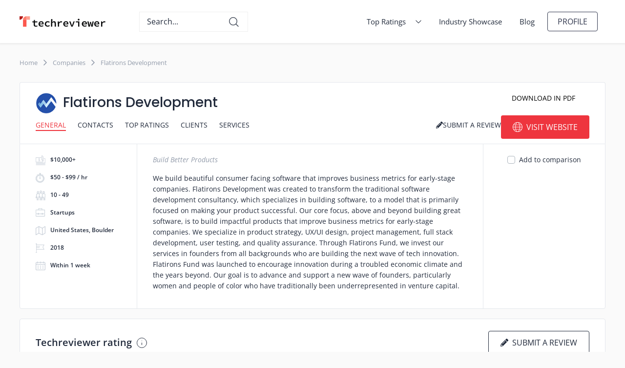

--- FILE ---
content_type: text/html; charset=utf-8
request_url: https://techreviewer.co/companies/flatirons-development
body_size: 9317
content:
<!DOCTYPE html><html lang="en-US"><head><link href="https://cse.google.com" rel="preconnect" /><link href="https://fonts.gstatic.com" rel="preconnect" /><script type="5907b500c396474f89fcb563-text/javascript">(function (w, d, s, l, i) {
  w[l] = w[l] || [];
  w[l].push({
    'gtm.start':
      new Date().getTime(), event: 'gtm.js'
  });
  var f = d.getElementsByTagName(s)[0],
    j = d.createElement(s), dl = l != 'dataLayer' ? '&l=' + l : '';
  j.async = true;
  j.src =
    'https://www.googletagmanager.com/gtm.js?id=' + i + dl;
  f.parentNode.insertBefore(j, f);
})(window, document, 'script', 'dataLayer', 'GTM-M6ZPXMK');</script><link rel="preload" href="https://assets.techreviewer.co/packs/css/application-21f0ff25.css" as="style" type="text/css"><link rel="preload" href="https://assets.techreviewer.co/packs/js/application-d7fdcac90f80fe7bb9c0.js" as="script" type="text/javascript"><meta content="index, follow" name="robots" /><link href="https://techreviewer.co/companies/flatirons-development" rel="canonical" /><meta content="website" property="og:type" /><meta content="summary_large_image" name="twitter:card" /><meta content="https://techreviewer.co/companies/flatirons-development" property="og:url" /><meta content="https://techreviewer.co/companies/flatirons-development" name="twitter:url" /><meta content="Flatirons Development  Profile &amp; Reviews - Techreviewer" property="og:title" /><meta content="Flatirons Development  Profile &amp; Reviews - Techreviewer" name="twitter:title" /><meta content="Flatirons Development  Profile &amp; Reviews - Techreviewer" name="title" /><meta content="Flatirons Development is a product development and full-service design firm that specializes in moving early-stage software companies from point A to point B. W" property="og:description" /><meta content="Flatirons Development is a product development and full-service design firm that specializes in moving early-stage software companies from point A to point B. W" name="twitter:description" /><meta content="Flatirons Development is a product development and full-service design firm that specializes in moving early-stage software companies from point A to point B. W" name="description" /><meta content="https://assets.techreviewer.co/uploads/company/image/1789/778e4fd3-c982-4d94-b257-ff37d781131f.png" property="og:image" /><meta content="https://assets.techreviewer.co/uploads/company/image/1789/778e4fd3-c982-4d94-b257-ff37d781131f.png" name="twitter:image" /><meta content="text/html; charset=UTF-8" http-equiv="Content-Type" /><meta content="width=device-width, initial-scale=1.0, user-scalable=yes" name="viewport" /><title>Flatirons Development  Profile &amp; Reviews - Techreviewer</title><meta name="csrf-param" content="authenticity_token" />
<meta name="csrf-token" content="+3BLTwcCOl8lfm8z1EBMxNCSDjYQfFjjfWzYydNfo5rupfgCuwJyghxOiljbN87+kAsA38CHM7enLpprxp/I0Q==" /><meta name="csp-nonce" /><link rel="shortcut icon" type="image/x-icon" href="https://assets.techreviewer.co/packs/media/images/favicon-f9ffd7fc1e650ee3a3d4053ccbf79fb6.png" /><link rel="apple-touch-icon" type="image/x-icon" href="https://assets.techreviewer.co/packs/media/images/mb-icon-e2efccf0fb977248bf8c42dae28118c6.gif" /><link rel="stylesheet" media="all" href="https://assets.techreviewer.co/packs/css/application-21f0ff25.css" /></head><body itemscope="" itemtype="https://schema.org/WebPage"><noscript><iframe height="0" src="https://www.googletagmanager.com/ns.html?id=GTM-M6ZPXMK" style="display:none;visibility:hidden" width="0"></iframe></noscript><div data-google-api-key="AIzaSyBBXUwkT3FF_WYIIVEPrhQk64bKzXbn4H0" id="js-data"></div><div class="page-wrapper"><div class="page-header no-print" data-animation="default" data-collapse="small" data-duration="400" data-w-id="3e665832-e661-9678-7e97-efacb32f4091" role="banner"><div class="wrapper page-header__wrapper"><a aria-current="page" class="brand pl-0" href="/"><img alt="Techreviewer" class="logo-icon menu" height="28" itemprop="image" src="https://assets.techreviewer.co/packs/media/images/techreviewer-logo-199d296ffe2878630a38df528424689d.svg" width="176" /></a><div class="mobile-search-toggle search-icon"></div><div class="mobile-close-search close-search-icon"></div><div class="search-block"><div autoCompleteMaxPromotions="5" class="gcse-searchbox-only" data-resultsUrl="/search" enableAutoComplete="true"></div></div><ul class="header-nav"><li class="header-nav__item"><details class="header-nav__drop"><summary class="header-nav__drop-button"><span class="header-nav__drop-opener"><a class="header-nav__link" href="/all-ratings">Top Ratings</a><svg class="header-nav__link-icon" width="12px" height="7px"><use xlink:href="/assets/icons/sprite-68ddd98d39e68755926210d2b6d8b8355006acda7e70adf070dd56e476be5923.svg#shevron-down"></use></svg></span></summary><div class="header-nav__drop-content"><ul class="header-subnav"><li class="header-subnav__item"><details class="header-subnav__drop"><summary class="header-subnav__drop-button"><span class="header-subnav__drop-opener"><svg class="header-subnav__item-icon" width="7px" height="12px"><use xlink:href="/assets/icons/sprite-68ddd98d39e68755926210d2b6d8b8355006acda7e70adf070dd56e476be5923.svg#shevron-left"></use></svg><a class="header-subnav__link" href="https://techreviewer.co/top-software-development-companies">Software Development</a></span></summary><div class="header-subnav__drop-content"><div class="header-subnav__drop-container"><div class="header-subnav__drop-column"><div class="header-subnav__drop-title">Technologies</div><ul class="header-subnav__drop-list"><li class="header-subnav__drop-item"><a class="header-subnav__drop-link" href="https://techreviewer.co/top-net-developers">.NET Developers</a></li><li class="header-subnav__drop-item"><a class="header-subnav__drop-link" href="https://techreviewer.co/top-python-and-django-developers">Python and Django Developers</a></li><li class="header-subnav__drop-item"><a class="header-subnav__drop-link" href="https://techreviewer.co/java-developers">Java Developers</a></li><li class="header-subnav__drop-item"><a class="header-subnav__drop-link" href="https://techreviewer.co/unity-developers">Unity Developers</a></li><li class="header-subnav__drop-item"><a class="header-subnav__drop-link" href="https://techreviewer.co/laravel">Laravel Developers</a></li><li class="header-subnav__drop-item"><a class="header-subnav__drop-link" href="https://techreviewer.co/javascript">JavaScript Developers</a></li></ul></div><div class="header-subnav__drop-column"><div class="header-subnav__drop-title">Solution Type</div><ul class="header-subnav__drop-list"><li class="header-subnav__drop-item"><a class="header-subnav__drop-link" href="https://techreviewer.co/top-software-development-companies/enterprise-software">Enterprise</a></li><li class="header-subnav__drop-item"><a class="header-subnav__drop-link" href="https://techreviewer.co/top-software-development-companies-for-startups">Startups</a></li></ul></div><div class="header-subnav__drop-column"><div class="header-subnav__drop-title">Location</div><ul class="header-subnav__drop-list"><li class="header-subnav__drop-item"><a class="header-subnav__drop-link" href="https://techreviewer.co/top-software-development-companies-in-usa">Unites States</a></li><li class="header-subnav__drop-item"><a class="header-subnav__drop-link" href="https://techreviewer.co/top-software-development-companies/australia">Australia</a></li><li class="header-subnav__drop-item"><a class="header-subnav__drop-link" href="https://techreviewer.co/top-software-development-companies/canada">Canada</a></li><li class="header-subnav__drop-item"><a class="header-subnav__drop-link" href="https://techreviewer.co/top-software-development-companies/germany">Germany</a></li><li class="header-subnav__drop-item"><a class="header-subnav__drop-link" href="https://techreviewer.co/top-software-development-companies/netherlands">Netherlands</a></li><li class="header-subnav__drop-item"><a class="header-subnav__drop-link" href="https://techreviewer.co/top-software-development-companies/poland">Poland</a></li><li class="header-subnav__drop-item"><a class="header-subnav__drop-link" href="https://techreviewer.co/top-software-development-companies/uae">UAE</a></li><li class="header-subnav__drop-item"><a class="header-subnav__drop-link" href="https://techreviewer.co/ua/top-software-development-companies">Ukraine</a></li><li class="header-subnav__drop-item"><a class="header-subnav__drop-link" href="https://techreviewer.co/top-software-development-companies/united-kingdom">United Kingdom</a></li></ul></div></div></div></details></li><li class="header-subnav__item"><details class="header-subnav__drop"><summary class="header-subnav__drop-button"><span class="header-subnav__drop-opener"><svg class="header-subnav__item-icon" width="7px" height="12px"><use xlink:href="/assets/icons/sprite-68ddd98d39e68755926210d2b6d8b8355006acda7e70adf070dd56e476be5923.svg#shevron-left"></use></svg><a class="header-subnav__link" href="https://techreviewer.co/top-web-development-companies">Web Development</a></span></summary><div class="header-subnav__drop-content"><div class="header-subnav__drop-container"><div class="header-subnav__drop-column"><div class="header-subnav__drop-title">Technologies</div><ul class="header-subnav__drop-list"><li class="header-subnav__drop-item"><a class="header-subnav__drop-link" href="https://techreviewer.co/angularjs-developers">AngularJS Developers</a></li><li class="header-subnav__drop-item"><a class="header-subnav__drop-link" href="https://techreviewer.co/top-node-js-development-companies">Node.js Developers</a></li><li class="header-subnav__drop-item"><a class="header-subnav__drop-link" href="https://techreviewer.co/top-php-developers">PHP Developers</a></li><li class="header-subnav__drop-item"><a class="header-subnav__drop-link" href="https://techreviewer.co/reactjs">React Developers</a></li><li class="header-subnav__drop-item"><a class="header-subnav__drop-link" href="https://techreviewer.co/top-ruby-on-rails-companies">Ruby on Rails Companies</a></li><li class="header-subnav__drop-item"><a class="header-subnav__drop-link" href="https://techreviewer.co/vue-js">Vue.js Developers</a></li></ul></div><div class="header-subnav__drop-column"><div class="header-subnav__drop-title">CMS</div><ul class="header-subnav__drop-list"><li class="header-subnav__drop-item"><a class="header-subnav__drop-link" href="https://techreviewer.co/drupal-developers">Drupal Developers</a></li><li class="header-subnav__drop-item"><a class="header-subnav__drop-link" href="https://techreviewer.co/webflow">Webflow Developers</a></li><li class="header-subnav__drop-item"><a class="header-subnav__drop-link" href="https://techreviewer.co/wix">Wix Developers</a></li><li class="header-subnav__drop-item"><a class="header-subnav__drop-link" href="https://techreviewer.co/top-wordpress-developers">WordPress Developers</a></li></ul></div><div class="header-subnav__drop-column"><div class="header-subnav__drop-title">Location</div><ul class="header-subnav__drop-list"><li class="header-subnav__drop-item"><a class="header-subnav__drop-link" href=" https://techreviewer.co/us/top-web-development-companies">Unites States</a></li><li class="header-subnav__drop-item"><a class="header-subnav__drop-link" href="https://techreviewer.co/top-web-development-companies/australia">Australia</a></li><li class="header-subnav__drop-item"><a class="header-subnav__drop-link" href="https://techreviewer.co/top-web-development-companies/canada">Canada</a></li><li class="header-subnav__drop-item"><a class="header-subnav__drop-link" href="https://techreviewer.co/top-web-development-companies/germany">Germany</a></li><li class="header-subnav__drop-item"><a class="header-subnav__drop-link" href="https://techreviewer.co/top-web-development-companies/netherlands">Netherlands</a></li><li class="header-subnav__drop-item"><a class="header-subnav__drop-link" href="https://techreviewer.co/top-web-development-companies/poland">Poland</a></li><li class="header-subnav__drop-item"><a class="header-subnav__drop-link" href="https://techreviewer.co/top-web-development-companies/singapore">Singapore</a></li><li class="header-subnav__drop-item"><a class="header-subnav__drop-link" href="https://techreviewer.co/top-web-development-companies/uae">UAE</a></li><li class="header-subnav__drop-item"><a class="header-subnav__drop-link" href="https://techreviewer.co/top-web-development-companies/ukraine">Ukraine</a></li><li class="header-subnav__drop-item"><a class="header-subnav__drop-link" href="https://techreviewer.co/top-web-development-companies/united-kingdom">United Kingdom</a></li><li class="header-subnav__drop-item"><a class="header-subnav__drop-link" href="https://techreviewer.co/top-web-development-companies/vietnam">Vietnam</a></li></ul></div></div></div></details></li><li class="header-subnav__item"><details class="header-subnav__drop"><summary class="header-subnav__drop-button"><span class="header-subnav__drop-opener"><svg class="header-subnav__item-icon" width="7px" height="12px"><use xlink:href="/assets/icons/sprite-68ddd98d39e68755926210d2b6d8b8355006acda7e70adf070dd56e476be5923.svg#shevron-left"></use></svg><a class="header-subnav__link" href="https://techreviewer.co/top-ecommerce-development-companies">eCommerce Development</a></span></summary><div class="header-subnav__drop-content"><div class="header-subnav__drop-container"><div class="header-subnav__drop-column"><div class="header-subnav__drop-title">CMS</div><ul class="header-subnav__drop-list"><li class="header-subnav__drop-item"><a class="header-subnav__drop-link" href="https://techreviewer.co/top-shopify-developers">Shopify Developers</a></li><li class="header-subnav__drop-item"><a class="header-subnav__drop-link" href="https://techreviewer.co/top-magento-development-companies">Magento Developers</a></li><li class="header-subnav__drop-item"><a class="header-subnav__drop-link" href="https://techreviewer.co/bigcommerce-developers">BigCommerce Developers</a></li><li class="header-subnav__drop-item"><a class="header-subnav__drop-link" href="https://techreviewer.co/woocommerce-developers">WooCommerce Developers</a></li></ul></div><div class="header-subnav__drop-column"><div class="header-subnav__drop-title">Location</div><ul class="header-subnav__drop-list"><li class="header-subnav__drop-item"><a class="header-subnav__drop-link" href="https://techreviewer.co/top-ecommerce-development-companies/united-states">Unites States</a></li><li class="header-subnav__drop-item"><a class="header-subnav__drop-link" href="https://techreviewer.co/top-ecommerce-development-companies/australia">Australia</a></li><li class="header-subnav__drop-item"><a class="header-subnav__drop-link" href="https://techreviewer.co/top-ecommerce-development-companies/canada">Canada</a></li><li class="header-subnav__drop-item"><a class="header-subnav__drop-link" href="https://techreviewer.co/top-ecommerce-development-companies/uae">UAE</a></li><li class="header-subnav__drop-item"><a class="header-subnav__drop-link" href="https://techreviewer.co/top-ecommerce-development-companies/united-kingdom">United Kingdom</a></li></ul></div></div></div></details></li><li class="header-subnav__item"><details class="header-subnav__drop"><summary class="header-subnav__drop-button"><span class="header-subnav__drop-opener"><svg class="header-subnav__item-icon" width="7px" height="12px"><use xlink:href="/assets/icons/sprite-68ddd98d39e68755926210d2b6d8b8355006acda7e70adf070dd56e476be5923.svg#shevron-left"></use></svg><a class="header-subnav__link" href="https://techreviewer.co/top-it-services-companies">IT Services</a></span></summary><div class="header-subnav__drop-content"><div class="header-subnav__drop-container"><div class="header-subnav__drop-column"><div class="header-subnav__drop-title">Service Line</div><ul class="header-subnav__drop-list"><li class="header-subnav__drop-item"><a class="header-subnav__drop-link" href="https://techreviewer.co/msp">Managed IT Service Providers</a></li><li class="header-subnav__drop-item"><a class="header-subnav__drop-link" href="https://techreviewer.co/top-cloud-consulting-companies">Cloud Consulting Companies</a></li><li class="header-subnav__drop-item"><a class="header-subnav__drop-link" href="https://techreviewer.co/top-cybersecurity-companies">Cybersecurity Companies</a></li><li class="header-subnav__drop-item"><a class="header-subnav__drop-link" href="https://techreviewer.co/devops-companies">DevOps Consulting Companies</a></li><li class="header-subnav__drop-item"><a class="header-subnav__drop-link" href="https://techreviewer.co/chatbot-companies">Chatbot Development Companies</a></li></ul></div><div class="header-subnav__drop-column"><div class="header-subnav__drop-title">Location</div><ul class="header-subnav__drop-list"><li class="header-subnav__drop-item"><a class="header-subnav__drop-link" href="https://techreviewer.co/top-it-services-companies/usa">Unites States</a></li><li class="header-subnav__drop-item"><a class="header-subnav__drop-link" href="https://techreviewer.co/top-it-services-companies/uk">United Kingdom</a></li><li class="header-subnav__drop-item"><a class="header-subnav__drop-link" href="https://techreviewer.co/top-it-services-companies/uk/london">London</a></li><li class="header-subnav__drop-item"><a class="header-subnav__drop-link" href="https://techreviewer.co/top-it-companies-in-dubai">Dubai</a></li></ul></div></div></div></details></li><li class="header-subnav__item"><details class="header-subnav__drop"><summary class="header-subnav__drop-button"><span class="header-subnav__drop-opener"><svg class="header-subnav__item-icon" width="7px" height="12px"><use xlink:href="/assets/icons/sprite-68ddd98d39e68755926210d2b6d8b8355006acda7e70adf070dd56e476be5923.svg#shevron-left"></use></svg><a class="header-subnav__link" href="https://techreviewer.co/top-mobile-development-companies">Mobile Development</a></span></summary><div class="header-subnav__drop-content"><div class="header-subnav__drop-container"><div class="header-subnav__drop-column"><div class="header-subnav__drop-title">Platform</div><ul class="header-subnav__drop-list"><li class="header-subnav__drop-item"><a class="header-subnav__drop-link" href="https://techreviewer.co/top-ios-app-development-companies">iOS Developers</a></li><li class="header-subnav__drop-item"><a class="header-subnav__drop-link" href="https://techreviewer.co/top-android-app-development-companies">Android Developers</a></li><li class="header-subnav__drop-item"><a class="header-subnav__drop-link" href="https://techreviewer.co/top-cross-platform-app-developers">Cross Platform Developers</a></li><li class="header-subnav__drop-item"><a class="header-subnav__drop-link" href="https://techreviewer.co/app-developers/wearable">Wearable App Developers</a></li></ul></div><div class="header-subnav__drop-column"><div class="header-subnav__drop-title">Frameworks</div><ul class="header-subnav__drop-list"><li class="header-subnav__drop-item"><a class="header-subnav__drop-link" href="https://techreviewer.co/react-native">React Native Developers</a></li><li class="header-subnav__drop-item"><a class="header-subnav__drop-link" href="https://techreviewer.co/app-developers/flutter">Flutter Developers</a></li><li class="header-subnav__drop-item"><a class="header-subnav__drop-link" href="https://techreviewer.co/swift">Swift Developers</a></li><li class="header-subnav__drop-item"><a class="header-subnav__drop-link" href="https://techreviewer.co/app-developers/xamarin">Xamarin Developers</a></li></ul></div><div class="header-subnav__drop-column"><div class="header-subnav__drop-title">Location</div><ul class="header-subnav__drop-list"><li class="header-subnav__drop-item"><a class="header-subnav__drop-link" href="https://techreviewer.co/us/app-developers">Unites States</a></li><li class="header-subnav__drop-item"><a class="header-subnav__drop-link" href="https://techreviewer.co/app-developers/australia">Australia</a></li><li class="header-subnav__drop-item"><a class="header-subnav__drop-link" href="https://techreviewer.co/app-developers/canada">Canada</a></li><li class="header-subnav__drop-item"><a class="header-subnav__drop-link" href="https://techreviewer.co/app-developers/germany">Germany</a></li><li class="header-subnav__drop-item"><a class="header-subnav__drop-link" href="https://techreviewer.co/app-developers/netherlands">Netherlands</a></li><li class="header-subnav__drop-item"><a class="header-subnav__drop-link" href="https://techreviewer.co/app-developers/poland">Poland</a></li><li class="header-subnav__drop-item"><a class="header-subnav__drop-link" href="https://techreviewer.co/app-developers/singapore">Singapore</a></li><li class="header-subnav__drop-item"><a class="header-subnav__drop-link" href="https://techreviewer.co/app-developers/uae">UAE</a></li><li class="header-subnav__drop-item"><a class="header-subnav__drop-link" href="https://techreviewer.co/app-developers/ukraine">Ukraine</a></li><li class="header-subnav__drop-item"><a class="header-subnav__drop-link" href="https://techreviewer.co/app-developers/united-kingdom">United Kingdom</a></li><li class="header-subnav__drop-item"><a class="header-subnav__drop-link" href="https://techreviewer.co/app-developers/vietnam">Vietnam</a></li></ul></div></div></div></details></li><li class="header-subnav__item"><details class="header-subnav__drop"><summary class="header-subnav__drop-button"><span class="header-subnav__drop-opener"><svg class="header-subnav__item-icon" width="7px" height="12px"><use xlink:href="/assets/icons/sprite-68ddd98d39e68755926210d2b6d8b8355006acda7e70adf070dd56e476be5923.svg#shevron-left"></use></svg><a class="header-subnav__link" href="https://techreviewer.co/top-web-design-companies">Design</a></span></summary><div class="header-subnav__drop-content"><div class="header-subnav__drop-container"><div class="header-subnav__drop-column"><div class="header-subnav__drop-title">Service Line</div><ul class="header-subnav__drop-list"><li class="header-subnav__drop-item"><a class="header-subnav__drop-link" href="https://techreviewer.co/top-web-design-companies/graphic-design">Graphic Design Companies</a></li><li class="header-subnav__drop-item"><a class="header-subnav__drop-link" href="https://techreviewer.co/top-web-design-companies/logo-design">Logo Design Companies</a></li><li class="header-subnav__drop-item"><a class="header-subnav__drop-link" href="https://techreviewer.co/3d-modeling">3D Modeling Companies</a></li><li class="header-subnav__drop-item"><a class="header-subnav__drop-link" href="https://techreviewer.co/top-web-design-companies/small-business">Web Design for Small Business</a></li></ul></div><div class="header-subnav__drop-column"><div class="header-subnav__drop-title">Location</div><ul class="header-subnav__drop-list"><li class="header-subnav__drop-item"><a class="header-subnav__drop-link" href="https://techreviewer.co/top-web-design-companies/united-states">United States</a></li><li class="header-subnav__drop-item"><a class="header-subnav__drop-link" href="https://techreviewer.co/top-web-design-companies/canada">Canada</a></li><li class="header-subnav__drop-item"><a class="header-subnav__drop-link" href="https://techreviewer.co/top-web-design-companies/chicago">Chicago</a></li><li class="header-subnav__drop-item"><a class="header-subnav__drop-link" href="https://techreviewer.co/top-web-design-companies/denver">Denver</a></li><li class="header-subnav__drop-item"><a class="header-subnav__drop-link" href="https://techreviewer.co/top-web-design-companies/minneapolis">Minneapolis</a></li><li class="header-subnav__drop-item"><a class="header-subnav__drop-link" href="https://techreviewer.co/top-web-design-companies/sacramento">Sacramento</a></li><li class="header-subnav__drop-item"><a class="header-subnav__drop-link" href="https://techreviewer.co/top-web-design-companies/san-diego">San Diego</a></li><li class="header-subnav__drop-item"><a class="header-subnav__drop-link" href="https://techreviewer.co/top-web-design-companies-in-toronto">Toronto</a></li></ul></div></div></div></details></li><li class="header-subnav__item"><details class="header-subnav__drop"><summary class="header-subnav__drop-button"><span class="header-subnav__drop-opener"><svg class="header-subnav__item-icon" width="7px" height="12px"><use xlink:href="/assets/icons/sprite-68ddd98d39e68755926210d2b6d8b8355006acda7e70adf070dd56e476be5923.svg#shevron-left"></use></svg><a class="header-subnav__link" href="https://techreviewer.co/top-artificial-intelligence-companies">Artificial Intelligence</a></span></summary><div class="header-subnav__drop-content"><div class="header-subnav__drop-container"><div class="header-subnav__drop-column"><div class="header-subnav__drop-title">Service Line</div><ul class="header-subnav__drop-list"><li class="header-subnav__drop-item"><a class="header-subnav__drop-link" href="https://techreviewer.co/top-big-data-analytics-companies">Data Analytics Companies</a></li><li class="header-subnav__drop-item"><a class="header-subnav__drop-link" href="https://techreviewer.co/top-machine-learning-companies">Machine Learning Companies</a></li><li class="header-subnav__drop-item"><a class="header-subnav__drop-link" href="https://techreviewer.co/top-robotics-companies">Robotics Companies</a></li></ul></div></div></div></details></li><li class="header-subnav__item"><details class="header-subnav__drop"><summary class="header-subnav__drop-button"><span class="header-subnav__drop-opener"><svg class="header-subnav__item-icon" width="7px" height="12px"><use xlink:href="/assets/icons/sprite-68ddd98d39e68755926210d2b6d8b8355006acda7e70adf070dd56e476be5923.svg#shevron-left"></use></svg><a class="header-subnav__link" href="https://techreviewer.co/top-blockchain-development-companies">Blockchain</a></span></summary><div class="header-subnav__drop-content"><div class="header-subnav__drop-container"><div class="header-subnav__drop-column"><div class="header-subnav__drop-title">Location</div><ul class="header-subnav__drop-list"><li class="header-subnav__drop-item"><a class="header-subnav__drop-link" href="https://techreviewer.co/top-blockchain-development-companies/united-states">Unites States</a></li><li class="header-subnav__drop-item"><a class="header-subnav__drop-link" href="https://techreviewer.co/top-blockchain-development-companies/australia">Australia</a></li><li class="header-subnav__drop-item"><a class="header-subnav__drop-link" href="https://techreviewer.co/top-blockchain-development-companies/ukraine">Ukraine</a></li></ul></div></div></div></details></li><li class="header-subnav__item"><details class="header-subnav__drop"><summary class="header-subnav__drop-button"><span class="header-subnav__drop-opener"><svg class="header-subnav__item-icon" width="7px" height="12px"><use xlink:href="/assets/icons/sprite-68ddd98d39e68755926210d2b6d8b8355006acda7e70adf070dd56e476be5923.svg#shevron-left"></use></svg><a class="header-subnav__link" href="https://techreviewer.co/top-iot-development-companies">IoT Development</a></span></summary><div class="header-subnav__drop-content"><div class="header-subnav__drop-container"><div class="header-subnav__drop-column"><div class="header-subnav__drop-title">Location</div><ul class="header-subnav__drop-list"><li class="header-subnav__drop-item"><a class="header-subnav__drop-link" href="https://techreviewer.co/top-iot-development-companies/united-states">Unites States</a></li><li class="header-subnav__drop-item"><a class="header-subnav__drop-link" href="https://techreviewer.co/top-iot-development-companies/united-kingdom">United Kingdom</a></li><li class="header-subnav__drop-item"><a class="header-subnav__drop-link" href="https://techreviewer.co/top-iot-development-companies/united-states/california">California</a></li><li class="header-subnav__drop-item"><a class="header-subnav__drop-link" href="https://techreviewer.co/top-iot-development-companies/united-states/illinois">Illinois</a></li><li class="header-subnav__drop-item"><a class="header-subnav__drop-link" href="https://techreviewer.co/top-iot-development-companies/united-kingdom/london">London</a></li><li class="header-subnav__drop-item"><a class="header-subnav__drop-link" href="https://techreviewer.co/top-iot-development-companies/united-states/new-york">New York</a></li></ul></div></div></div></details></li><li class="header-subnav__item"><details class="header-subnav__drop"><summary class="header-subnav__drop-button"><span class="header-subnav__drop-opener"><svg class="header-subnav__item-icon" width="7px" height="12px"><use xlink:href="/assets/icons/sprite-68ddd98d39e68755926210d2b6d8b8355006acda7e70adf070dd56e476be5923.svg#shevron-left"></use></svg><a class="header-subnav__link" href="https://techreviewer.co/top-game-development-companies">Game Development</a></span></summary><div class="header-subnav__drop-content"><div class="header-subnav__drop-container"><div class="header-subnav__drop-column"><div class="header-subnav__drop-title">Location</div><ul class="header-subnav__drop-list"><li class="header-subnav__drop-item"><a class="header-subnav__drop-link" href="https://techreviewer.co/top-game-development-companies/united-states">Unites States</a></li><li class="header-subnav__drop-item"><a class="header-subnav__drop-link" href="https://techreviewer.co/top-game-development-companies/canada">Canada</a></li><li class="header-subnav__drop-item"><a class="header-subnav__drop-link" href="https://techreviewer.co/top-game-development-companies/chicago">Chicago</a></li><li class="header-subnav__drop-item"><a class="header-subnav__drop-link" href="https://techreviewer.co/top-game-development-companies/california">California</a></li><li class="header-subnav__drop-item"><a class="header-subnav__drop-link" href="https://techreviewer.co/top-game-development-companies/florida">Florida</a></li><li class="header-subnav__drop-item"><a class="header-subnav__drop-link" href="https://techreviewer.co/top-game-development-companies/los-angeles">Los Angeles</a></li><li class="header-subnav__drop-item"><a class="header-subnav__drop-link" href="https://techreviewer.co/top-game-development-companies/new-york">New York</a></li><li class="header-subnav__drop-item"><a class="header-subnav__drop-link" href="https://techreviewer.co/top-game-development-companies/north-carolina">North Carolina</a></li><li class="header-subnav__drop-item"><a class="header-subnav__drop-link" href="https://techreviewer.co/top-game-development-companies/san-francisco">San Francisco</a></li><li class="header-subnav__drop-item"><a class="header-subnav__drop-link" href="https://techreviewer.co/top-game-development-companies/seattle">Seattle</a></li><li class="header-subnav__drop-item"><a class="header-subnav__drop-link" href="https://techreviewer.co/top-game-development-companies/texas">Texas</a></li></ul></div></div></div></details></li><li class="header-subnav__item"><a class="header-subnav__link" href="https://techreviewer.co/top-qa-and-testing-companies">QA and Software Testing</a></li><li class="header-subnav__item"><a class="header-subnav__link" href="https://techreviewer.co/top-vr-and-ar-companies">VR &amp; AR Development</a></li></ul></div></details></li><li class="header-nav__item"><a class="header-nav__link" href="/case-studies">Industry Showcase</a></li><li class="header-nav__item"><a class="header-nav__link" href="/blog">Blog</a></li><li class="header-nav__item"><a aria-current="page" class="button small ghost-bg login w-button w--current" href="/users/sign_in">Profile</a></li></ul><nav class="mobile-nav"><button aria-controls="collapseExample" aria-expanded="false" class="mobile-nav__toggler collapsed" data-target="#collapseExample" data-toggle="collapse" type="button"><span class="mobile-nav__toggler-indicator"></span></button><div class="collapse mobile-nav__dropdown" id="collapseExample"><div class="mobile-nav__content"><div class="mobile-nav__content-holder"><a class="mobile-nav__item" href="/case-studies">Industry Showcase</a><div class="mobile-nav__drop-1"><details class="mobile-nav__drop-1-content"><summary class="mobile-nav__drop-1-opener"><span class="mobile-nav__drop-n-opener-icon"><svg class="" width="20px" height="20px"><use xlink:href="/assets/icons/sprite-68ddd98d39e68755926210d2b6d8b8355006acda7e70adf070dd56e476be5923.svg#shevron-down"></use></svg></span></summary><ul class="mobile-nav__drop-n-list"><li class="mobile-nav__drop-2"><details class="mobile-nav__drop-2-content"><summary class="mobile-nav__drop-2-opener"><span class="mobile-nav__drop-n-opener-icon"><svg class="" width="20px" height="20px"><use xlink:href="/assets/icons/sprite-68ddd98d39e68755926210d2b6d8b8355006acda7e70adf070dd56e476be5923.svg#shevron-down"></use></svg></span></summary><div class="mobile-nav__drop-n-list"><div class="mobile-nav__drop-3"><details class="mobile-nav__drop-3-content"><summary class="mobile-nav__drop-3-opener"><span class="mobile-nav__drop-n-opener-icon"><svg class="" width="20px" height="20px"><use xlink:href="/assets/icons/sprite-68ddd98d39e68755926210d2b6d8b8355006acda7e70adf070dd56e476be5923.svg#shevron-down"></use></svg></span></summary><ul class="mobile-nav__drop-n-list"><li class="mobile-nav__drop-n-item"><a class="mobile-nav__drop-n-link" href="https://techreviewer.co/top-net-developers">.NET Developers</a></li><li class="mobile-nav__drop-n-item"><a class="mobile-nav__drop-n-link" href="https://techreviewer.co/top-python-and-django-developers">Python and Django Developers</a></li><li class="mobile-nav__drop-n-item"><a class="mobile-nav__drop-n-link" href="https://techreviewer.co/java-developers">Java Developers</a></li><li class="mobile-nav__drop-n-item"><a class="mobile-nav__drop-n-link" href="https://techreviewer.co/unity-developers">Unity Developers</a></li><li class="mobile-nav__drop-n-item"><a class="mobile-nav__drop-n-link" href="https://techreviewer.co/laravel">Laravel Developers</a></li><li class="mobile-nav__drop-n-item"><a class="mobile-nav__drop-n-link" href="https://techreviewer.co/javascript">JavaScript Developers</a></li></ul></details><div class="mobile-nav__drop-3-text"><strong class="mobile-nav__drop-n-text">Technologies</strong></div></div><div class="mobile-nav__drop-3"><details class="mobile-nav__drop-3-content"><summary class="mobile-nav__drop-3-opener"><span class="mobile-nav__drop-n-opener-icon"><svg class="" width="20px" height="20px"><use xlink:href="/assets/icons/sprite-68ddd98d39e68755926210d2b6d8b8355006acda7e70adf070dd56e476be5923.svg#shevron-down"></use></svg></span></summary><ul class="mobile-nav__drop-n-list"><li class="mobile-nav__drop-n-item"><a class="mobile-nav__drop-n-link" href="https://techreviewer.co/top-software-development-companies/enterprise-software">Enterprise</a></li><li class="mobile-nav__drop-n-item"><a class="mobile-nav__drop-n-link" href="https://techreviewer.co/top-software-development-companies-for-startups">Startups</a></li></ul></details><div class="mobile-nav__drop-3-text"><strong class="mobile-nav__drop-n-text">Solution Type</strong></div></div><div class="mobile-nav__drop-3"><details class="mobile-nav__drop-3-content"><summary class="mobile-nav__drop-3-opener"><span class="mobile-nav__drop-n-opener-icon"><svg class="" width="20px" height="20px"><use xlink:href="/assets/icons/sprite-68ddd98d39e68755926210d2b6d8b8355006acda7e70adf070dd56e476be5923.svg#shevron-down"></use></svg></span></summary><ul class="mobile-nav__drop-n-list"><li class="mobile-nav__drop-n-item"><a class="mobile-nav__drop-n-link" href="https://techreviewer.co/top-software-development-companies-in-usa">Unites States</a></li><li class="mobile-nav__drop-n-item"><a class="mobile-nav__drop-n-link" href="https://techreviewer.co/top-software-development-companies/australia">Australia</a></li><li class="mobile-nav__drop-n-item"><a class="mobile-nav__drop-n-link" href="https://techreviewer.co/top-software-development-companies/canada">Canada</a></li><li class="mobile-nav__drop-n-item"><a class="mobile-nav__drop-n-link" href="https://techreviewer.co/top-software-development-companies/germany">Germany</a></li><li class="mobile-nav__drop-n-item"><a class="mobile-nav__drop-n-link" href="https://techreviewer.co/top-software-development-companies/netherlands">Netherlands</a></li><li class="mobile-nav__drop-n-item"><a class="mobile-nav__drop-n-link" href="https://techreviewer.co/top-software-development-companies/poland">Poland</a></li><li class="mobile-nav__drop-n-item"><a class="mobile-nav__drop-n-link" href="https://techreviewer.co/top-software-development-companies/uae">UAE</a></li><li class="mobile-nav__drop-n-item"><a class="mobile-nav__drop-n-link" href="https://techreviewer.co/ua/top-software-development-companies">Ukraine</a></li><li class="mobile-nav__drop-n-item"><a class="mobile-nav__drop-n-link" href="https://techreviewer.co/top-software-development-companies/united-kingdom">United Kingdom</a></li></ul></details><div class="mobile-nav__drop-3-text"><strong class="mobile-nav__drop-n-text">Location</strong></div></div></div></details><div class="mobile-nav__drop-2-link"><a class="mobile-nav__drop-n-link" href="https://techreviewer.co/top-software-development-companies">Software Development</a></div></li><li class="mobile-nav__drop-2"><details class="mobile-nav__drop-2-content"><summary class="mobile-nav__drop-2-opener"><span class="mobile-nav__drop-n-opener-icon"><svg class="" width="20px" height="20px"><use xlink:href="/assets/icons/sprite-68ddd98d39e68755926210d2b6d8b8355006acda7e70adf070dd56e476be5923.svg#shevron-down"></use></svg></span></summary><div class="mobile-nav__drop-n-list"><div class="mobile-nav__drop-3"><details class="mobile-nav__drop-3-content"><summary class="mobile-nav__drop-3-opener"><span class="mobile-nav__drop-n-opener-icon"><svg class="" width="20px" height="20px"><use xlink:href="/assets/icons/sprite-68ddd98d39e68755926210d2b6d8b8355006acda7e70adf070dd56e476be5923.svg#shevron-down"></use></svg></span></summary><ul class="mobile-nav__drop-n-list"><li class="mobile-nav__drop-n-item"><a class="mobile-nav__drop-n-link" href="https://techreviewer.co/angularjs-developers">AngularJS Developers</a></li><li class="mobile-nav__drop-n-item"><a class="mobile-nav__drop-n-link" href="https://techreviewer.co/top-node-js-development-companies">Node.js Developers</a></li><li class="mobile-nav__drop-n-item"><a class="mobile-nav__drop-n-link" href="https://techreviewer.co/top-php-developers">PHP Developers</a></li><li class="mobile-nav__drop-n-item"><a class="mobile-nav__drop-n-link" href="https://techreviewer.co/reactjs">React Developers</a></li><li class="mobile-nav__drop-n-item"><a class="mobile-nav__drop-n-link" href="https://techreviewer.co/top-ruby-on-rails-companies">Ruby on Rails Companies</a></li><li class="mobile-nav__drop-n-item"><a class="mobile-nav__drop-n-link" href="https://techreviewer.co/vue-js">Vue.js Developers</a></li></ul></details><div class="mobile-nav__drop-3-text"><strong class="mobile-nav__drop-n-text">Technologies</strong></div></div><div class="mobile-nav__drop-3"><details class="mobile-nav__drop-3-content"><summary class="mobile-nav__drop-3-opener"><span class="mobile-nav__drop-n-opener-icon"><svg class="" width="20px" height="20px"><use xlink:href="/assets/icons/sprite-68ddd98d39e68755926210d2b6d8b8355006acda7e70adf070dd56e476be5923.svg#shevron-down"></use></svg></span></summary><ul class="mobile-nav__drop-n-list"><li class="mobile-nav__drop-n-item"><a class="mobile-nav__drop-n-link" href="https://techreviewer.co/drupal-developers">Drupal Developers</a></li><li class="mobile-nav__drop-n-item"><a class="mobile-nav__drop-n-link" href="https://techreviewer.co/webflow">Webflow Developers</a></li><li class="mobile-nav__drop-n-item"><a class="mobile-nav__drop-n-link" href="https://techreviewer.co/wix">Wix Developers</a></li><li class="mobile-nav__drop-n-item"><a class="mobile-nav__drop-n-link" href="https://techreviewer.co/top-wordpress-developers">WordPress Developers</a></li></ul></details><div class="mobile-nav__drop-3-text"><strong class="mobile-nav__drop-n-text">CMS</strong></div></div><div class="mobile-nav__drop-3"><details class="mobile-nav__drop-3-content"><summary class="mobile-nav__drop-3-opener"><span class="mobile-nav__drop-n-opener-icon"><svg class="" width="20px" height="20px"><use xlink:href="/assets/icons/sprite-68ddd98d39e68755926210d2b6d8b8355006acda7e70adf070dd56e476be5923.svg#shevron-down"></use></svg></span></summary><ul class="mobile-nav__drop-n-list"><li class="mobile-nav__drop-n-item"><a class="mobile-nav__drop-n-link" href=" https://techreviewer.co/us/top-web-development-companies">Unites States</a></li><li class="mobile-nav__drop-n-item"><a class="mobile-nav__drop-n-link" href="https://techreviewer.co/top-web-development-companies/australia">Australia</a></li><li class="mobile-nav__drop-n-item"><a class="mobile-nav__drop-n-link" href="https://techreviewer.co/top-web-development-companies/canada">Canada</a></li><li class="mobile-nav__drop-n-item"><a class="mobile-nav__drop-n-link" href="https://techreviewer.co/top-web-development-companies/germany">Germany</a></li><li class="mobile-nav__drop-n-item"><a class="mobile-nav__drop-n-link" href="https://techreviewer.co/top-web-development-companies/netherlands">Netherlands</a></li><li class="mobile-nav__drop-n-item"><a class="mobile-nav__drop-n-link" href="https://techreviewer.co/top-web-development-companies/poland">Poland</a></li><li class="mobile-nav__drop-n-item"><a class="mobile-nav__drop-n-link" href="https://techreviewer.co/top-web-development-companies/singapore">Singapore</a></li><li class="mobile-nav__drop-n-item"><a class="mobile-nav__drop-n-link" href="https://techreviewer.co/top-web-development-companies/uae">UAE</a></li><li class="mobile-nav__drop-n-item"><a class="mobile-nav__drop-n-link" href="https://techreviewer.co/top-web-development-companies/ukraine">Ukraine</a></li><li class="mobile-nav__drop-n-item"><a class="mobile-nav__drop-n-link" href="https://techreviewer.co/top-web-development-companies/united-kingdom">United Kingdom</a></li><li class="mobile-nav__drop-n-item"><a class="mobile-nav__drop-n-link" href="https://techreviewer.co/top-web-development-companies/vietnam">Vietnam</a></li></ul></details><div class="mobile-nav__drop-3-text"><strong class="mobile-nav__drop-n-text">Location</strong></div></div></div></details><div class="mobile-nav__drop-2-link"><a class="mobile-nav__drop-n-link" href="https://techreviewer.co/top-web-development-companies">Web Development</a></div></li><li class="mobile-nav__drop-2"><details class="mobile-nav__drop-2-content"><summary class="mobile-nav__drop-2-opener"><span class="mobile-nav__drop-n-opener-icon"><svg class="" width="20px" height="20px"><use xlink:href="/assets/icons/sprite-68ddd98d39e68755926210d2b6d8b8355006acda7e70adf070dd56e476be5923.svg#shevron-down"></use></svg></span></summary><div class="mobile-nav__drop-n-list"><div class="mobile-nav__drop-3"><details class="mobile-nav__drop-3-content"><summary class="mobile-nav__drop-3-opener"><span class="mobile-nav__drop-n-opener-icon"><svg class="" width="20px" height="20px"><use xlink:href="/assets/icons/sprite-68ddd98d39e68755926210d2b6d8b8355006acda7e70adf070dd56e476be5923.svg#shevron-down"></use></svg></span></summary><ul class="mobile-nav__drop-n-list"><li class="mobile-nav__drop-n-item"><a class="mobile-nav__drop-n-link" href="https://techreviewer.co/top-shopify-developers">Shopify Developers</a></li><li class="mobile-nav__drop-n-item"><a class="mobile-nav__drop-n-link" href="https://techreviewer.co/top-magento-development-companies">Magento Developers</a></li><li class="mobile-nav__drop-n-item"><a class="mobile-nav__drop-n-link" href="https://techreviewer.co/bigcommerce-developers">BigCommerce Developers</a></li><li class="mobile-nav__drop-n-item"><a class="mobile-nav__drop-n-link" href="https://techreviewer.co/woocommerce-developers">WooCommerce Developers</a></li></ul></details><div class="mobile-nav__drop-3-text"><strong class="mobile-nav__drop-n-text">CMS</strong></div></div><div class="mobile-nav__drop-3"><details class="mobile-nav__drop-3-content"><summary class="mobile-nav__drop-3-opener"><span class="mobile-nav__drop-n-opener-icon"><svg class="" width="20px" height="20px"><use xlink:href="/assets/icons/sprite-68ddd98d39e68755926210d2b6d8b8355006acda7e70adf070dd56e476be5923.svg#shevron-down"></use></svg></span></summary><ul class="mobile-nav__drop-n-list"><li class="mobile-nav__drop-n-item"><a class="mobile-nav__drop-n-link" href="https://techreviewer.co/top-ecommerce-development-companies/united-states">Unites States</a></li><li class="mobile-nav__drop-n-item"><a class="mobile-nav__drop-n-link" href="https://techreviewer.co/top-ecommerce-development-companies/australia">Australia</a></li><li class="mobile-nav__drop-n-item"><a class="mobile-nav__drop-n-link" href="https://techreviewer.co/top-ecommerce-development-companies/canada">Canada</a></li><li class="mobile-nav__drop-n-item"><a class="mobile-nav__drop-n-link" href="https://techreviewer.co/top-ecommerce-development-companies/uae">UAE</a></li><li class="mobile-nav__drop-n-item"><a class="mobile-nav__drop-n-link" href="https://techreviewer.co/top-ecommerce-development-companies/united-kingdom">United Kingdom</a></li></ul></details><div class="mobile-nav__drop-3-text"><strong class="mobile-nav__drop-n-text">Location</strong></div></div></div></details><div class="mobile-nav__drop-2-link"><a class="mobile-nav__drop-n-link" href="https://techreviewer.co/top-ecommerce-development-companies">eCommerce Development</a></div></li><li class="mobile-nav__drop-2"><details class="mobile-nav__drop-2-content"><summary class="mobile-nav__drop-2-opener"><span class="mobile-nav__drop-n-opener-icon"><svg class="" width="20px" height="20px"><use xlink:href="/assets/icons/sprite-68ddd98d39e68755926210d2b6d8b8355006acda7e70adf070dd56e476be5923.svg#shevron-down"></use></svg></span></summary><div class="mobile-nav__drop-n-list"><div class="mobile-nav__drop-3"><details class="mobile-nav__drop-3-content"><summary class="mobile-nav__drop-3-opener"><span class="mobile-nav__drop-n-opener-icon"><svg class="" width="20px" height="20px"><use xlink:href="/assets/icons/sprite-68ddd98d39e68755926210d2b6d8b8355006acda7e70adf070dd56e476be5923.svg#shevron-down"></use></svg></span></summary><ul class="mobile-nav__drop-n-list"><li class="mobile-nav__drop-n-item"><a class="mobile-nav__drop-n-link" href="https://techreviewer.co/msp">Managed IT Service Providers</a></li><li class="mobile-nav__drop-n-item"><a class="mobile-nav__drop-n-link" href="https://techreviewer.co/top-cloud-consulting-companies">Cloud Consulting Companies</a></li><li class="mobile-nav__drop-n-item"><a class="mobile-nav__drop-n-link" href="https://techreviewer.co/top-cybersecurity-companies">Cybersecurity Companies</a></li><li class="mobile-nav__drop-n-item"><a class="mobile-nav__drop-n-link" href="https://techreviewer.co/devops-companies">DevOps Consulting Companies</a></li><li class="mobile-nav__drop-n-item"><a class="mobile-nav__drop-n-link" href="https://techreviewer.co/chatbot-companies">Chatbot Development Companies</a></li></ul></details><div class="mobile-nav__drop-3-text"><strong class="mobile-nav__drop-n-text">Service Line</strong></div></div><div class="mobile-nav__drop-3"><details class="mobile-nav__drop-3-content"><summary class="mobile-nav__drop-3-opener"><span class="mobile-nav__drop-n-opener-icon"><svg class="" width="20px" height="20px"><use xlink:href="/assets/icons/sprite-68ddd98d39e68755926210d2b6d8b8355006acda7e70adf070dd56e476be5923.svg#shevron-down"></use></svg></span></summary><ul class="mobile-nav__drop-n-list"><li class="mobile-nav__drop-n-item"><a class="mobile-nav__drop-n-link" href="https://techreviewer.co/top-it-services-companies/usa">Unites States</a></li><li class="mobile-nav__drop-n-item"><a class="mobile-nav__drop-n-link" href="https://techreviewer.co/top-it-services-companies/uk">United Kingdom</a></li><li class="mobile-nav__drop-n-item"><a class="mobile-nav__drop-n-link" href="https://techreviewer.co/top-it-services-companies/uk/london">London</a></li><li class="mobile-nav__drop-n-item"><a class="mobile-nav__drop-n-link" href="https://techreviewer.co/top-it-companies-in-dubai">Dubai</a></li></ul></details><div class="mobile-nav__drop-3-text"><strong class="mobile-nav__drop-n-text">Location</strong></div></div></div></details><div class="mobile-nav__drop-2-link"><a class="mobile-nav__drop-n-link" href="https://techreviewer.co/top-it-services-companies">IT Services</a></div></li><li class="mobile-nav__drop-2"><details class="mobile-nav__drop-2-content"><summary class="mobile-nav__drop-2-opener"><span class="mobile-nav__drop-n-opener-icon"><svg class="" width="20px" height="20px"><use xlink:href="/assets/icons/sprite-68ddd98d39e68755926210d2b6d8b8355006acda7e70adf070dd56e476be5923.svg#shevron-down"></use></svg></span></summary><div class="mobile-nav__drop-n-list"><div class="mobile-nav__drop-3"><details class="mobile-nav__drop-3-content"><summary class="mobile-nav__drop-3-opener"><span class="mobile-nav__drop-n-opener-icon"><svg class="" width="20px" height="20px"><use xlink:href="/assets/icons/sprite-68ddd98d39e68755926210d2b6d8b8355006acda7e70adf070dd56e476be5923.svg#shevron-down"></use></svg></span></summary><ul class="mobile-nav__drop-n-list"><li class="mobile-nav__drop-n-item"><a class="mobile-nav__drop-n-link" href="https://techreviewer.co/top-ios-app-development-companies">iOS Developers</a></li><li class="mobile-nav__drop-n-item"><a class="mobile-nav__drop-n-link" href="https://techreviewer.co/top-android-app-development-companies">Android Developers</a></li><li class="mobile-nav__drop-n-item"><a class="mobile-nav__drop-n-link" href="https://techreviewer.co/top-cross-platform-app-developers">Cross Platform Developers</a></li><li class="mobile-nav__drop-n-item"><a class="mobile-nav__drop-n-link" href="https://techreviewer.co/app-developers/wearable">Wearable App Developers</a></li></ul></details><div class="mobile-nav__drop-3-text"><strong class="mobile-nav__drop-n-text">Platform</strong></div></div><div class="mobile-nav__drop-3"><details class="mobile-nav__drop-3-content"><summary class="mobile-nav__drop-3-opener"><span class="mobile-nav__drop-n-opener-icon"><svg class="" width="20px" height="20px"><use xlink:href="/assets/icons/sprite-68ddd98d39e68755926210d2b6d8b8355006acda7e70adf070dd56e476be5923.svg#shevron-down"></use></svg></span></summary><ul class="mobile-nav__drop-n-list"><li class="mobile-nav__drop-n-item"><a class="mobile-nav__drop-n-link" href="https://techreviewer.co/react-native">React Native Developers</a></li><li class="mobile-nav__drop-n-item"><a class="mobile-nav__drop-n-link" href="https://techreviewer.co/app-developers/flutter">Flutter Developers</a></li><li class="mobile-nav__drop-n-item"><a class="mobile-nav__drop-n-link" href="https://techreviewer.co/swift">Swift Developers</a></li><li class="mobile-nav__drop-n-item"><a class="mobile-nav__drop-n-link" href="https://techreviewer.co/app-developers/xamarin">Xamarin Developers</a></li></ul></details><div class="mobile-nav__drop-3-text"><strong class="mobile-nav__drop-n-text">Frameworks</strong></div></div><div class="mobile-nav__drop-3"><details class="mobile-nav__drop-3-content"><summary class="mobile-nav__drop-3-opener"><span class="mobile-nav__drop-n-opener-icon"><svg class="" width="20px" height="20px"><use xlink:href="/assets/icons/sprite-68ddd98d39e68755926210d2b6d8b8355006acda7e70adf070dd56e476be5923.svg#shevron-down"></use></svg></span></summary><ul class="mobile-nav__drop-n-list"><li class="mobile-nav__drop-n-item"><a class="mobile-nav__drop-n-link" href="https://techreviewer.co/us/app-developers">Unites States</a></li><li class="mobile-nav__drop-n-item"><a class="mobile-nav__drop-n-link" href="https://techreviewer.co/app-developers/australia">Australia</a></li><li class="mobile-nav__drop-n-item"><a class="mobile-nav__drop-n-link" href="https://techreviewer.co/app-developers/canada">Canada</a></li><li class="mobile-nav__drop-n-item"><a class="mobile-nav__drop-n-link" href="https://techreviewer.co/app-developers/germany">Germany</a></li><li class="mobile-nav__drop-n-item"><a class="mobile-nav__drop-n-link" href="https://techreviewer.co/app-developers/netherlands">Netherlands</a></li><li class="mobile-nav__drop-n-item"><a class="mobile-nav__drop-n-link" href="https://techreviewer.co/app-developers/poland">Poland</a></li><li class="mobile-nav__drop-n-item"><a class="mobile-nav__drop-n-link" href="https://techreviewer.co/app-developers/singapore">Singapore</a></li><li class="mobile-nav__drop-n-item"><a class="mobile-nav__drop-n-link" href="https://techreviewer.co/app-developers/uae">UAE</a></li><li class="mobile-nav__drop-n-item"><a class="mobile-nav__drop-n-link" href="https://techreviewer.co/app-developers/ukraine">Ukraine</a></li><li class="mobile-nav__drop-n-item"><a class="mobile-nav__drop-n-link" href="https://techreviewer.co/app-developers/united-kingdom">United Kingdom</a></li><li class="mobile-nav__drop-n-item"><a class="mobile-nav__drop-n-link" href="https://techreviewer.co/app-developers/vietnam">Vietnam</a></li></ul></details><div class="mobile-nav__drop-3-text"><strong class="mobile-nav__drop-n-text">Location</strong></div></div></div></details><div class="mobile-nav__drop-2-link"><a class="mobile-nav__drop-n-link" href="https://techreviewer.co/top-mobile-development-companies">Mobile Development</a></div></li><li class="mobile-nav__drop-2"><details class="mobile-nav__drop-2-content"><summary class="mobile-nav__drop-2-opener"><span class="mobile-nav__drop-n-opener-icon"><svg class="" width="20px" height="20px"><use xlink:href="/assets/icons/sprite-68ddd98d39e68755926210d2b6d8b8355006acda7e70adf070dd56e476be5923.svg#shevron-down"></use></svg></span></summary><div class="mobile-nav__drop-n-list"><div class="mobile-nav__drop-3"><details class="mobile-nav__drop-3-content"><summary class="mobile-nav__drop-3-opener"><span class="mobile-nav__drop-n-opener-icon"><svg class="" width="20px" height="20px"><use xlink:href="/assets/icons/sprite-68ddd98d39e68755926210d2b6d8b8355006acda7e70adf070dd56e476be5923.svg#shevron-down"></use></svg></span></summary><ul class="mobile-nav__drop-n-list"><li class="mobile-nav__drop-n-item"><a class="mobile-nav__drop-n-link" href="https://techreviewer.co/top-web-design-companies/graphic-design">Graphic Design Companies</a></li><li class="mobile-nav__drop-n-item"><a class="mobile-nav__drop-n-link" href="https://techreviewer.co/top-web-design-companies/logo-design">Logo Design Companies</a></li><li class="mobile-nav__drop-n-item"><a class="mobile-nav__drop-n-link" href="https://techreviewer.co/3d-modeling">3D Modeling Companies</a></li><li class="mobile-nav__drop-n-item"><a class="mobile-nav__drop-n-link" href="https://techreviewer.co/top-web-design-companies/small-business">Web Design for Small Business</a></li></ul></details><div class="mobile-nav__drop-3-text"><strong class="mobile-nav__drop-n-text">Service Line</strong></div></div><div class="mobile-nav__drop-3"><details class="mobile-nav__drop-3-content"><summary class="mobile-nav__drop-3-opener"><span class="mobile-nav__drop-n-opener-icon"><svg class="" width="20px" height="20px"><use xlink:href="/assets/icons/sprite-68ddd98d39e68755926210d2b6d8b8355006acda7e70adf070dd56e476be5923.svg#shevron-down"></use></svg></span></summary><ul class="mobile-nav__drop-n-list"><li class="mobile-nav__drop-n-item"><a class="mobile-nav__drop-n-link" href="https://techreviewer.co/top-web-design-companies/united-states">United States</a></li><li class="mobile-nav__drop-n-item"><a class="mobile-nav__drop-n-link" href="https://techreviewer.co/top-web-design-companies/canada">Canada</a></li><li class="mobile-nav__drop-n-item"><a class="mobile-nav__drop-n-link" href="https://techreviewer.co/top-web-design-companies/chicago">Chicago</a></li><li class="mobile-nav__drop-n-item"><a class="mobile-nav__drop-n-link" href="https://techreviewer.co/top-web-design-companies/denver">Denver</a></li><li class="mobile-nav__drop-n-item"><a class="mobile-nav__drop-n-link" href="https://techreviewer.co/top-web-design-companies/minneapolis">Minneapolis</a></li><li class="mobile-nav__drop-n-item"><a class="mobile-nav__drop-n-link" href="https://techreviewer.co/top-web-design-companies/sacramento">Sacramento</a></li><li class="mobile-nav__drop-n-item"><a class="mobile-nav__drop-n-link" href="https://techreviewer.co/top-web-design-companies/san-diego">San Diego</a></li><li class="mobile-nav__drop-n-item"><a class="mobile-nav__drop-n-link" href="https://techreviewer.co/top-web-design-companies-in-toronto">Toronto</a></li></ul></details><div class="mobile-nav__drop-3-text"><strong class="mobile-nav__drop-n-text">Location</strong></div></div></div></details><div class="mobile-nav__drop-2-link"><a class="mobile-nav__drop-n-link" href="https://techreviewer.co/top-web-design-companies">Design</a></div></li><li class="mobile-nav__drop-2"><details class="mobile-nav__drop-2-content"><summary class="mobile-nav__drop-2-opener"><span class="mobile-nav__drop-n-opener-icon"><svg class="" width="20px" height="20px"><use xlink:href="/assets/icons/sprite-68ddd98d39e68755926210d2b6d8b8355006acda7e70adf070dd56e476be5923.svg#shevron-down"></use></svg></span></summary><div class="mobile-nav__drop-n-list"><div class="mobile-nav__drop-3"><details class="mobile-nav__drop-3-content"><summary class="mobile-nav__drop-3-opener"><span class="mobile-nav__drop-n-opener-icon"><svg class="" width="20px" height="20px"><use xlink:href="/assets/icons/sprite-68ddd98d39e68755926210d2b6d8b8355006acda7e70adf070dd56e476be5923.svg#shevron-down"></use></svg></span></summary><ul class="mobile-nav__drop-n-list"><li class="mobile-nav__drop-n-item"><a class="mobile-nav__drop-n-link" href="https://techreviewer.co/top-big-data-analytics-companies">Data Analytics Companies</a></li><li class="mobile-nav__drop-n-item"><a class="mobile-nav__drop-n-link" href="https://techreviewer.co/top-machine-learning-companies">Machine Learning Companies</a></li><li class="mobile-nav__drop-n-item"><a class="mobile-nav__drop-n-link" href="https://techreviewer.co/top-robotics-companies">Robotics Companies</a></li></ul></details><div class="mobile-nav__drop-3-text"><strong class="mobile-nav__drop-n-text">Service Line</strong></div></div></div></details><div class="mobile-nav__drop-2-link"><a class="mobile-nav__drop-n-link" href="https://techreviewer.co/top-artificial-intelligence-companies">Artificial Intelligence</a></div></li><li class="mobile-nav__drop-2"><details class="mobile-nav__drop-2-content"><summary class="mobile-nav__drop-2-opener"><span class="mobile-nav__drop-n-opener-icon"><svg class="" width="20px" height="20px"><use xlink:href="/assets/icons/sprite-68ddd98d39e68755926210d2b6d8b8355006acda7e70adf070dd56e476be5923.svg#shevron-down"></use></svg></span></summary><div class="mobile-nav__drop-n-list"><div class="mobile-nav__drop-3"><details class="mobile-nav__drop-3-content"><summary class="mobile-nav__drop-3-opener"><span class="mobile-nav__drop-n-opener-icon"><svg class="" width="20px" height="20px"><use xlink:href="/assets/icons/sprite-68ddd98d39e68755926210d2b6d8b8355006acda7e70adf070dd56e476be5923.svg#shevron-down"></use></svg></span></summary><ul class="mobile-nav__drop-n-list"><li class="mobile-nav__drop-n-item"><a class="mobile-nav__drop-n-link" href="https://techreviewer.co/top-blockchain-development-companies/united-states">Unites States</a></li><li class="mobile-nav__drop-n-item"><a class="mobile-nav__drop-n-link" href="https://techreviewer.co/top-blockchain-development-companies/australia">Australia</a></li><li class="mobile-nav__drop-n-item"><a class="mobile-nav__drop-n-link" href="https://techreviewer.co/top-blockchain-development-companies/ukraine">Ukraine</a></li></ul></details><div class="mobile-nav__drop-3-text"><strong class="mobile-nav__drop-n-text">Location</strong></div></div></div></details><div class="mobile-nav__drop-2-link"><a class="mobile-nav__drop-n-link" href="https://techreviewer.co/top-blockchain-development-companies">Blockchain</a></div></li><li class="mobile-nav__drop-2"><details class="mobile-nav__drop-2-content"><summary class="mobile-nav__drop-2-opener"><span class="mobile-nav__drop-n-opener-icon"><svg class="" width="20px" height="20px"><use xlink:href="/assets/icons/sprite-68ddd98d39e68755926210d2b6d8b8355006acda7e70adf070dd56e476be5923.svg#shevron-down"></use></svg></span></summary><div class="mobile-nav__drop-n-list"><div class="mobile-nav__drop-3"><details class="mobile-nav__drop-3-content"><summary class="mobile-nav__drop-3-opener"><span class="mobile-nav__drop-n-opener-icon"><svg class="" width="20px" height="20px"><use xlink:href="/assets/icons/sprite-68ddd98d39e68755926210d2b6d8b8355006acda7e70adf070dd56e476be5923.svg#shevron-down"></use></svg></span></summary><ul class="mobile-nav__drop-n-list"><li class="mobile-nav__drop-n-item"><a class="mobile-nav__drop-n-link" href="https://techreviewer.co/top-iot-development-companies/united-states">Unites States</a></li><li class="mobile-nav__drop-n-item"><a class="mobile-nav__drop-n-link" href="https://techreviewer.co/top-iot-development-companies/united-kingdom">United Kingdom</a></li><li class="mobile-nav__drop-n-item"><a class="mobile-nav__drop-n-link" href="https://techreviewer.co/top-iot-development-companies/united-states/california">California</a></li><li class="mobile-nav__drop-n-item"><a class="mobile-nav__drop-n-link" href="https://techreviewer.co/top-iot-development-companies/united-states/illinois">Illinois</a></li><li class="mobile-nav__drop-n-item"><a class="mobile-nav__drop-n-link" href="https://techreviewer.co/top-iot-development-companies/united-kingdom/london">London</a></li><li class="mobile-nav__drop-n-item"><a class="mobile-nav__drop-n-link" href="https://techreviewer.co/top-iot-development-companies/united-states/new-york">New York</a></li></ul></details><div class="mobile-nav__drop-3-text"><strong class="mobile-nav__drop-n-text">Location</strong></div></div></div></details><div class="mobile-nav__drop-2-link"><a class="mobile-nav__drop-n-link" href="https://techreviewer.co/top-iot-development-companies">IoT Development</a></div></li><li class="mobile-nav__drop-2"><details class="mobile-nav__drop-2-content"><summary class="mobile-nav__drop-2-opener"><span class="mobile-nav__drop-n-opener-icon"><svg class="" width="20px" height="20px"><use xlink:href="/assets/icons/sprite-68ddd98d39e68755926210d2b6d8b8355006acda7e70adf070dd56e476be5923.svg#shevron-down"></use></svg></span></summary><div class="mobile-nav__drop-n-list"><div class="mobile-nav__drop-3"><details class="mobile-nav__drop-3-content"><summary class="mobile-nav__drop-3-opener"><span class="mobile-nav__drop-n-opener-icon"><svg class="" width="20px" height="20px"><use xlink:href="/assets/icons/sprite-68ddd98d39e68755926210d2b6d8b8355006acda7e70adf070dd56e476be5923.svg#shevron-down"></use></svg></span></summary><ul class="mobile-nav__drop-n-list"><li class="mobile-nav__drop-n-item"><a class="mobile-nav__drop-n-link" href="https://techreviewer.co/top-game-development-companies/united-states">Unites States</a></li><li class="mobile-nav__drop-n-item"><a class="mobile-nav__drop-n-link" href="https://techreviewer.co/top-game-development-companies/canada">Canada</a></li><li class="mobile-nav__drop-n-item"><a class="mobile-nav__drop-n-link" href="https://techreviewer.co/top-game-development-companies/chicago">Chicago</a></li><li class="mobile-nav__drop-n-item"><a class="mobile-nav__drop-n-link" href="https://techreviewer.co/top-game-development-companies/california">California</a></li><li class="mobile-nav__drop-n-item"><a class="mobile-nav__drop-n-link" href="https://techreviewer.co/top-game-development-companies/florida">Florida</a></li><li class="mobile-nav__drop-n-item"><a class="mobile-nav__drop-n-link" href="https://techreviewer.co/top-game-development-companies/los-angeles">Los Angeles</a></li><li class="mobile-nav__drop-n-item"><a class="mobile-nav__drop-n-link" href="https://techreviewer.co/top-game-development-companies/new-york">New York</a></li><li class="mobile-nav__drop-n-item"><a class="mobile-nav__drop-n-link" href="https://techreviewer.co/top-game-development-companies/north-carolina">North Carolina</a></li><li class="mobile-nav__drop-n-item"><a class="mobile-nav__drop-n-link" href="https://techreviewer.co/top-game-development-companies/san-francisco">San Francisco</a></li><li class="mobile-nav__drop-n-item"><a class="mobile-nav__drop-n-link" href="https://techreviewer.co/top-game-development-companies/seattle">Seattle</a></li><li class="mobile-nav__drop-n-item"><a class="mobile-nav__drop-n-link" href="https://techreviewer.co/top-game-development-companies/texas">Texas</a></li></ul></details><div class="mobile-nav__drop-3-text"><strong class="mobile-nav__drop-n-text">Location</strong></div></div></div></details><div class="mobile-nav__drop-2-link"><a class="mobile-nav__drop-n-link" href="https://techreviewer.co/top-game-development-companies">Game Development</a></div></li><li class="mobile-nav__drop-2"><div class="mobile-nav__drop-2-link"><a class="mobile-nav__drop-n-link" href="https://techreviewer.co/top-qa-and-testing-companies">QA and Software Testing</a></div></li><li class="mobile-nav__drop-2"><div class="mobile-nav__drop-2-link"><a class="mobile-nav__drop-n-link" href="https://techreviewer.co/top-vr-and-ar-companies">VR &amp; AR Development</a></div></li></ul></details><div class="mobile-nav__drop-1-link"><a class="mobile-nav__drop-n-link" href="/all-ratings"><strong>Top Ratings</strong></a></div></div><div class="mobile-nav__drop-1"><details class="mobile-nav__drop-1-content"><summary class="mobile-nav__drop-1-opener"><span class="mobile-nav__drop-n-opener-icon"><svg class="" width="20px" height="20px"><use xlink:href="/assets/icons/sprite-68ddd98d39e68755926210d2b6d8b8355006acda7e70adf070dd56e476be5923.svg#shevron-down"></use></svg></span></summary><ul class="mobile-nav__drop-n-list"><li class="mobile-nav__drop-n-item"><a class="mobile-nav__drop-n-link" href="/blog">Blog</a></li><li class="mobile-nav__drop-n-item"><a class="mobile-nav__drop-n-link" href="/contact-us">Contacts</a></li></ul></details><div class="mobile-nav__drop-1-link"><div class="mobile-nav__drop-n-text"><strong>About Techreviewer</strong></div></div></div><div class="mobile-nav__drop-1"><details class="mobile-nav__drop-1-content"><summary class="mobile-nav__drop-1-opener"><span class="mobile-nav__drop-n-opener-icon"><svg class="" width="20px" height="20px"><use xlink:href="/assets/icons/sprite-68ddd98d39e68755926210d2b6d8b8355006acda7e70adf070dd56e476be5923.svg#shevron-down"></use></svg></span></summary><ul class="mobile-nav__drop-n-list"><li class="mobile-nav__drop-n-item"><a class="mobile-nav__drop-n-link" href="/why-get-listed">Get listed</a></li><li class="mobile-nav__drop-n-item"><a class="mobile-nav__drop-n-link" href="/become-featured">Get featured</a></li><li class="mobile-nav__drop-n-item"><a class="mobile-nav__drop-n-link" href="/widgets">Widgets page</a></li><li class="mobile-nav__drop-n-item"><a class="mobile-nav__drop-n-link" href="/write-for-us">Write for us</a></li><li class="mobile-nav__drop-n-item"><a class="mobile-nav__drop-n-link" href="/methodologies">Methodologies we use</a></li></ul></details><div class="mobile-nav__drop-1-link"><div class="mobile-nav__drop-n-text"><strong>Service companies</strong></div></div></div><a class="mobile-nav__item mobile-nav__item--secondary" href="/terms-of-use">Terms of use</a><a class="mobile-nav__item mobile-nav__item--secondary" href="/privacy-policy">Privacy policy</a><div class="mobile-nav__socials"><div class="socials-list"><a class="socials-list__item" href="/cdn-cgi/l/email-protection#3d54535b527d49585e554f584b54584a584f135e52" target="_blank"><svg class="" width="20px" height="20px"><use xlink:href="/assets/icons/sprite-68ddd98d39e68755926210d2b6d8b8355006acda7e70adf070dd56e476be5923.svg#email"></use></svg></a><a class="socials-list__item" href="https://www.linkedin.com/company/techreviewer/" target="_blank"><svg class="" width="20px" height="20px"><use xlink:href="/assets/icons/sprite-68ddd98d39e68755926210d2b6d8b8355006acda7e70adf070dd56e476be5923.svg#linkedin"></use></svg></a><a class="socials-list__item" href="https://twitter.com/techreviewer_co" target="_blank"><svg class="twitter-icon" width="20px" height="20px"><use xlink:href="/assets/icons/sprite-68ddd98d39e68755926210d2b6d8b8355006acda7e70adf070dd56e476be5923.svg#twitter"></use></svg></a><a class="socials-list__item" href="https://www.facebook.com/techreviewer.co" target="_blank"><svg class="" width="20px" height="20px"><use xlink:href="/assets/icons/sprite-68ddd98d39e68755926210d2b6d8b8355006acda7e70adf070dd56e476be5923.svg#facebook"></use></svg></a></div></div></div></div></div><div class="mobile-nav__footer"><a aria-current="page" class="button small ghost-bg login planshet m w-button w--current" href="/users/sign_in">Profile</a></div></nav></div></div><meta content="https://techreviewer.co/companies/flatirons-development" itemprop="url" /><meta content="Flatirons Development " itemprop="name" /><meta content="Flatirons Development is a product development and full-service design firm that specializes in moving early-stage software companies from point A to point B. W" itemprop="description" /><script data-cfasync="false" src="/cdn-cgi/scripts/5c5dd728/cloudflare-static/email-decode.min.js"></script><script type="application/ld+json">{"@context":"https://schema.org","@type":"LocalBusiness","name":"Flatirons Development ","description":"We build beautiful consumer facing software that improves business metrics for early-stage companies. Flatirons Development was created to transform the traditional software development consultancy, which specializes in building software, to a model that is primarily focused on making your product successful. Our core focus, above and beyond building great software, is to build impactful products that improve business metrics for early-stage companies. We specialize in product strategy, UX/UI design, project management, full stack development, user testing, and quality assurance. Through Flatirons Fund, we invest our services in founders from all backgrounds who are building the next wave of tech innovation. Flatirons Fund was launched to encourage innovation during a troubled economic climate and the years beyond. Our goal is to advance and support a new wave of founders, particularly women and people of color who have traditionally been underrepresented in venture capital.","url":"https://techreviewer.co/companies/flatirons-development","image":"https://assets.techreviewer.co/uploads/company/image/1789/778e4fd3-c982-4d94-b257-ff37d781131f.png","address":{"@type":"PostalAddress","streetAddress":"3080 Pearl Parkway","addressLocality":"Boulder","addressRegion":"Colorado","postalCode":"","addressCountry":"US"},"priceRange":"$10,000+"}</script><div itemscope="" itemtype="https://schema.org/Organization"><meta content="&lt;p&gt;We build beautiful consumer facing software that improves business metrics for early-stage companies. Flatirons Development was created to transform the traditional software development consultancy, which specializes in building software, to a model that is primarily focused on making your product successful. Our core focus, above and beyond building great software, is to build impactful products that improve business metrics for early-stage companies. We specialize in product strategy, UX/UI design, project management, full stack development, user testing, and quality assurance. Through Flatirons Fund, we invest our services in founders from all backgrounds who are building the next wave of tech innovation. Flatirons Fund was launched to encourage innovation during a troubled economic climate and the years beyond. Our goal is to advance and support a new wave of founders, particularly women and people of color who have traditionally been underrepresented in venture capital.&lt;/p&gt;" itemprop="description" /><meta content="Flatirons Development " itemprop="name" /><meta content="https://assets.techreviewer.co/uploads/company/image/1789/778e4fd3-c982-4d94-b257-ff37d781131f.png" itemprop="image" /></div><div class="page-content company-page" id="company-general"><div class="wrapper-content"><ul class="page-breadcrumbs no-print"><li class="page-breadcrumbs__item"><a href="/">Home</a></li><li class="page-breadcrumbs__item"><svg class="page-breadcrumbs__divider" width="7px" height="12px"><use xlink:href="/assets/icons/sprite-68ddd98d39e68755926210d2b6d8b8355006acda7e70adf070dd56e476be5923.svg#shevron-right"></use></svg><a href="/companies">Companies</a></li><li class="page-breadcrumbs__item"><svg class="page-breadcrumbs__divider" width="7px" height="12px"><use xlink:href="/assets/icons/sprite-68ddd98d39e68755926210d2b6d8b8355006acda7e70adf070dd56e476be5923.svg#shevron-right"></use></svg><span>Flatirons Development </span></li></ul><script type="application/ld+json">{"@context":"https://schema.org","@type":"BreadcrumbList","itemListElement":[{"@type":"ListItem","position":1,"name":"Home","item":"https://techreviewer.co/"},{"@type":"ListItem","position":2,"name":"Companies","item":"https://techreviewer.co/companies"},{"@type":"ListItem","position":3,"name":"Flatirons Development ","item":"https://techreviewer.co/companies/flatirons-development"}]}</script></div><div class="company-info-header"><div class="wrapper-content"><div class="company-info-header__content"><div class="company-info-header__title"><img class="company-info-header__logo" alt="Flatirons Development " src="https://assets.techreviewer.co/uploads/company/image/1789/thumb_778e4fd3-c982-4d94-b257-ff37d781131f.png" /><h1 class="company-info-header__name">Flatirons Development </h1></div><div class="company-info-header__nav company__position no-print"><div class="company-info-header__nav-prev"><svg class="" width="6px" height="12px"><use xlink:href="/assets/icons/sprite-68ddd98d39e68755926210d2b6d8b8355006acda7e70adf070dd56e476be5923.svg#shevron-left"></use></svg></div><ul class="company-info-header__nav-list" style="--link-width: 120"><li class="company-info-header__nav-item"><a class="company-info-header__nav-link active" href="#company-general">General</a></li><li class="company-info-header__nav-item"><a class="company-info-header__nav-link" href="#company-contacts">Contacts</a></li><li class="company-info-header__nav-item"><a class="company-info-header__nav-link" href="#company-ratings">Top ratings</a></li><li class="company-info-header__nav-item"><a class="company-info-header__nav-link" href="#company-clients">Clients</a></li><li class="company-info-header__nav-item"><a class="company-info-header__nav-link" href="#company-services">Services</a></li></ul><div class="company-info-header__nav-next"><svg class="" width="6px" height="12px"><use xlink:href="/assets/icons/sprite-68ddd98d39e68755926210d2b6d8b8355006acda7e70adf070dd56e476be5923.svg#shevron-right"></use></svg></div></div><div class="company-info-header__pdf no-print"><div class="col-auto col-md-auto"><a class="pdf__button" target="_blank" href="/pdf/flatirons-development?resource_class=Company&amp;resource_id=1789">DOWNLOAD IN PDF</a></div></div><div class="company-info-header__actions no-print"><a class="submit-review-link" href="/companies/flatirons-development/reviews/new"><i aria-hidden="true" class="fas fa-pencil-alt"></i><span>Submit a review</span></a><a target="_blank" rel="nofollow" class="button red no-wrap" href="https://flatirons.com/"><svg class="mr-2" width="20px" height="20px"><use xlink:href="/assets/icons/sprite-68ddd98d39e68755926210d2b6d8b8355006acda7e70adf070dd56e476be5923.svg#web"></use></svg>Visit website</a></div></div></div></div><div class="wrapper-content"><div class="company-info"><div class="company-info__features"><div class="company-info-features"><div class="company-info-features__item"><div class="company-info-features__icon" data-toggle="tooltip" title="Minimal project size"><svg class="" width="20px" height="20px"><use xlink:href="/assets/icons/sprite-68ddd98d39e68755926210d2b6d8b8355006acda7e70adf070dd56e476be5923.svg#cost"></use></svg></div>$10,000+</div><div class="company-info-features__item"><div class="company-info-features__icon" data-toggle="tooltip" title="Average hourly rate"><svg class="" width="20px" height="20px"><use xlink:href="/assets/icons/sprite-68ddd98d39e68755926210d2b6d8b8355006acda7e70adf070dd56e476be5923.svg#rate"></use></svg></div>$50 - $99 / hr</div><div class="company-info-features__item"><div class="company-info-features__icon" data-toggle="tooltip" title="Employees number"><svg class="" width="20px" height="20px"><use xlink:href="/assets/icons/sprite-68ddd98d39e68755926210d2b6d8b8355006acda7e70adf070dd56e476be5923.svg#team"></use></svg></div>10 - 49</div><div class="company-info-features__item"><div class="company-info-features__icon" data-toggle="tooltip" title="Client focus"><svg class="" width="20px" height="20px"><use xlink:href="/assets/icons/sprite-68ddd98d39e68755926210d2b6d8b8355006acda7e70adf070dd56e476be5923.svg#business"></use></svg></div>Startups</div><div class="company-info-features__item"><div class="company-info-features__icon" data-toggle="tooltip" title="Location"><svg class="" width="20px" height="20px"><use xlink:href="/assets/icons/sprite-68ddd98d39e68755926210d2b6d8b8355006acda7e70adf070dd56e476be5923.svg#place"></use></svg></div>United States, Boulder</div><div class="company-info-features__item"><div class="company-info-features__icon" data-toggle="tooltip" title="Year of foundation"><svg class="" width="20px" height="20px"><use xlink:href="/assets/icons/sprite-68ddd98d39e68755926210d2b6d8b8355006acda7e70adf070dd56e476be5923.svg#year"></use></svg></div>2018</div><div class="company-info-features__item"><div class="company-info-features__icon" data-toggle="tooltip" title="Ready to start"><svg class="" width="20px" height="20px"><use xlink:href="/assets/icons/sprite-68ddd98d39e68755926210d2b6d8b8355006acda7e70adf070dd56e476be5923.svg#timeline"></use></svg></div>Within 1 week</div></div></div><div class="company-info__content"><div class="list-item__company-description after-editor d-none d-md-block additional-editor-styles"><div class="company-info__motto">Build Better Products </div><p><p>We build beautiful consumer facing software that improves business metrics for early-stage companies. Flatirons Development was created to transform the traditional software development consultancy, which specializes in building software, to a model that is primarily focused on making your product successful. Our core focus, above and beyond building great software, is to build impactful products that improve business metrics for early-stage companies. We specialize in product strategy, UX/UI design, project management, full stack development, user testing, and quality assurance. Through Flatirons Fund, we invest our services in founders from all backgrounds who are building the next wave of tech innovation. Flatirons Fund was launched to encourage innovation during a troubled economic climate and the years beyond. Our goal is to advance and support a new wave of founders, particularly women and people of color who have traditionally been underrepresented in venture capital.</p></p></div><div class="list-item__company-description after-editor d-md-none additional-editor-styles"><div class="company-info__motto">Build Better Products </div><div class="collapse collapsed company-description-1789"><p><p>We build beautiful consumer facing software that improves business metrics for early-stage companies. Flatirons Development was created to transform the traditional software development consultancy, which specializes in building software, to a model that is primarily focused on making your product successful. Our core focus, above and beyond building great software, is to build impactful products that improve business metrics for early-stage companies. We specialize in product strategy, UX/UI design, project management, full stack development, user testing, and quality assurance. Through Flatirons Fund, we invest our services in founders from all backgrounds who are building the next wave of tech innovation. Flatirons Fund was launched to encourage innovation during a troubled economic climate and the years beyond. Our goal is to advance and support a new wave of founders, particularly women and people of color who have traditionally been underrepresented in venture capital.</p></p></div><button aria-controls=".company-description-1789" aria-expanded="false" class="link-button collapse-button collapsed" data-target=".company-description-1789" data-toggle="collapse" rel="nofollow" type="button"></button></div></div><div class="company-info__aside no-print"><div class="custom-control custom-checkbox"><input type="checkbox" name="comp" id="comparison-checkbox-1789" class="custom-control-input comparison-checkbox" data-company-id="1789" data-company-name="Flatirons Development " /><label class="custom-control-label comparison-label w-100" for="comparison-checkbox-1789"> Add to comparison</label></div></div></div><script src="https://assets.techreviewer.co/packs/js/application/rating-width-1676921a22ff176b0b89.js" defer="defer" type="5907b500c396474f89fcb563-text/javascript"></script><div class="page-section"><div class="section-content"><div class="section-header rating-block-header"><h2 class="section-header__title">Techreviewer rating</h2><div class="helper-icon" data-toggle="tooltip" title="The review score is based on market research, analysis of the company&#39;s performance, and assessments from various review platforms."></div><a class="responsive-review-button button ghost-bg ml-auto no-print" href="/companies/flatirons-development/reviews/new"><i aria-hidden="true" class="fas fa-pencil-alt"></i>  Submit a review</a></div><div class="rating-block"><div class="rating-number">4.9</div><div class="star-icons-group rating-stars"><div class="star-icon"></div><div class="star-icon"></div><div class="star-icon"></div><div class="star-icon"></div><div class="star-wrapper width-0_9"><div class="star-icon"></div></div></div></div><div class="row mt-4"><div class="col-auto"><div class="rating-group"><h3 class="normal-text rating-header">Employees review platforms</h3><p class="small-text rating-description">The company's work culture and employee satisfaction from top workplace review platforms:</p><div class="rating-block"><div class="rating-number">5.0</div><div class="star-icons-group rating-stars"><div class="star-icon"></div><div class="star-icon"></div><div class="star-icon"></div><div class="star-icon"></div><div class="star-icon"></div></div><a target="_blank" rel="nofollow noreferrer" class="small-text rating-count" style="color: #212A3B;" href="https://www.glassdoor.ie/Overview/Working-at-Flatirons-Development-EI_IE4106941.11,32.htm">(<span style="text-decoration: underline;">14 reviews</span>)</a><span class="pl-1 rating-label">Glassdoor</span></div></div></div></div></div></div><div class="page-section" id="company-contacts"><div class="section-content section-for-pdf"><div class="section-header company-locations-header"><h2 class="section-header__title">Location and contacts</h2></div><div class="locations-and-contacts-container"><div class="locations-container narrow"><div class="location dont-collapse-sm primary selected" data-address="3080 Pearl Parkway, Boulder, Colorado, , United States"><div class="location-wrapper"><div class="flag-wrapper"><span class="flag-icon flag-icon-squared flag-icon-us"></span></div><div class="address-wrapper"><div class="country-and-city">United States, Boulder</div><div class="street">3080 Pearl Parkway</div><div class="postal-code"></div><div class="phone-number"></div></div></div></div></div><div class="map-container no-print wide"><div id="map-canvas"></div></div></div><div class="company-locations__socials-list"><a class="company-locations__socials-link" href="https://www.linkedin.com/company/flatirons-development/" rel="nofollow" target="_blank"><svg class="" width="20px" height="20px"><use xlink:href="/assets/icons/sprite-68ddd98d39e68755926210d2b6d8b8355006acda7e70adf070dd56e476be5923.svg#linkedin"></use></svg></a></div></div></div><div class="page-section" id="company-ratings"><div class="section-content"><div class="section-header"><h2 class="section-header__title">Top ratings</h2></div><div class="listings-container"><div class="listing-item listing-item-1 listing-item-1-of-5"><a class="listing-name" target="_blank" href="/top-web-design-companies">100+ Top Web Design Companies in 2026</a></div><div class="listing-item listing-item-2 listing-item-2-of-5"><a class="listing-name" target="_blank" href="/top-android-app-development-companies">Top 100+ Android App Developers in 2026</a></div><div class="listing-item listing-item-3 listing-item-3-of-5"><a class="listing-name" target="_blank" href="/us/app-developers">Top App Developers in the United States in 2026</a></div><div class="listing-item listing-item-4 listing-item-4-of-5"><a class="listing-name" target="_blank" href="/top-qa-and-testing-companies">Top QA and Software Testing Companies in 2026</a></div><div class="listing-item listing-item-5 listing-item-5-of-5"><a class="listing-name" target="_blank" href="/top-software-development-companies-in-usa">Top 100+ Software Development Companies in the USA in 2026</a></div></div></div></div><div class="page-section" id="company-clients"><div class="section-content"><div class="section-header major-clients-header"><h2 class="section-header__title">Major clients</h2><button aria-controls="#collapsible-major-clients" aria-expanded="false" class="link-button collapse-button collapsed ml-auto" data-target="#collapsible-major-clients" data-toggle="collapse" type="button"></button></div><div class="major-clients-body collapse" id="collapsible-major-clients"><div class="major-client-item"><div class="major-client-icon"></div><div class="major-client-text text-break">Osmosis</div></div><div class="major-client-item"><div class="major-client-icon"></div><div class="major-client-text text-break">Abbott</div></div><div class="major-client-item"><div class="major-client-icon"></div><div class="major-client-text text-break">Haul Hub</div></div><div class="major-client-item"><div class="major-client-icon"></div><div class="major-client-text text-break">KindredBox</div></div><div class="major-client-item"><div class="major-client-icon"></div><div class="major-client-text text-break">Joyne</div></div><div class="major-client-item"><div class="major-client-icon"></div><div class="major-client-text text-break">dtour.life</div></div><div class="major-client-item"><div class="major-client-icon"></div><div class="major-client-text text-break">Victory Lap</div></div><div class="major-client-item"><div class="major-client-icon"></div><div class="major-client-text text-break">Tattle</div></div><div class="major-client-item"><div class="major-client-icon"></div><div class="major-client-text text-break">Front Steps</div></div><div class="major-client-item"><div class="major-client-icon"></div><div class="major-client-text text-break">LyfLynks</div></div></div></div></div><div id="portfolio_modal"><div id="company-projects"></div></div><div id="categories_modal"><div id="company-services"></div></div><br /><div class="modal" id="youtubeModal"><div class="modal-dialog modal-lg"><div class="modal-content video-presentation-modal"><div class="close-button video-presentation-close-button"><button class="close" data-dismiss="modal" type="button"> &times;</button></div><div class="embed-responsive embed-responsive-16by9"><iframe id="youtube-video-id"></iframe></div></div></div></div><div class="mobile-content"><a class="pdf__button mobile mt-2 no-print" target="_blank" href="/pdf/flatirons-development?resource_class=Company&amp;resource_id=1789">DOWNLOAD IN PDF</a><a target="_blank" rel="nofollow" class="button red list-item__visit-website" style="background-color: #EE353E; font-weight: 200; height: 40px" href="https://flatirons.com/"><svg class="mr-2" width="20px" height="20px"><use xlink:href="/assets/icons/sprite-68ddd98d39e68755926210d2b6d8b8355006acda7e70adf070dd56e476be5923.svg#web"></use></svg>Visit website</a><a class="button ghost-bg list-item__visit-website" style="font-weight: 200; height: 40px; margin-top: 12px;" href="/companies/flatirons-development/reviews/new"><i aria-hidden="true" class="fas fa-pencil-alt"></i>  Submit a review</a><div class="comparison comparison--mobile-sticky"><input type="hidden" name="have_comparison" id="have_comparison" value="false" /></div></div></div></div><div class="page-footer no-print"><div class="wrapper-content"><div class="footer-top"><nav class="footer-top-mobile"><div class="footer-mobile-nav"><div class="mobile-nav__drop-1" style="--drop-opener-bg: transparent; --drop-bg: transparent; --order: 2; "><details class="mobile-nav__drop-1-content"><summary class="mobile-nav__drop-1-opener"><span class="mobile-nav__drop-n-opener-icon"><svg class="" width="20px" height="20px"><use xlink:href="/assets/icons/sprite-68ddd98d39e68755926210d2b6d8b8355006acda7e70adf070dd56e476be5923.svg#shevron-down"></use></svg></span></summary><ul class="mobile-nav__drop-n-list"><li class="mobile-nav__drop-n-item"><a class="mobile-nav__drop-n-link" href="https://techreviewer.co/top-software-development-companies">Top Software Development Companies</a></li><li class="mobile-nav__drop-n-item"><a class="mobile-nav__drop-n-link" href="https://techreviewer.co/top-software-development-companies-for-startups">Top Software Development Companies for Startups</a></li><li class="mobile-nav__drop-n-item"><a class="mobile-nav__drop-n-link" href="https://techreviewer.co/top-software-development-companies-in-usa">Top Software Development Companies in USA</a></li><li class="mobile-nav__drop-n-item"><a class="mobile-nav__drop-n-link" href="https://techreviewer.co/top-it-services-companies">Top IT Services Companies</a></li><li class="mobile-nav__drop-n-item"><a class="mobile-nav__drop-n-link" href="https://techreviewer.co/top-web-development-companies">Top Web Development Companies</a></li><li class="mobile-nav__drop-n-item"><a class="mobile-nav__drop-n-link" href="https://techreviewer.co/top-mobile-development-companies">Top Mobile Development Companies</a></li><li class="mobile-nav__drop-n-item"><a class="mobile-nav__drop-n-link" href="https://techreviewer.co/top-ios-app-development-companies">Top iOS App Development Companies</a></li><li class="mobile-nav__drop-n-item"><a class="mobile-nav__drop-n-link" href="https://techreviewer.co/top-android-app-development-companies">Top Android App Development Companies</a></li><li class="mobile-nav__drop-n-item"><a class="mobile-nav__drop-n-link" href="https://techreviewer.co/top-iot-development-companies">Top IoT Development Companies</a></li><li class="mobile-nav__drop-n-item"><a class="mobile-nav__drop-n-link" href="https://techreviewer.co/top-artificial-intelligence-companies">Top Artificial Intelligence Companies</a></li><li class="mobile-nav__drop-n-item"><a class="mobile-nav__drop-n-link" href="https://techreviewer.co/top-blockchain-development-companies">Top Blockchain Development Companies</a></li><li class="mobile-nav__drop-n-item"><a class="mobile-nav__drop-n-link" href="/all-ratings">All Ratings</a></li></ul></details><div class="mobile-nav__drop-1-link"><div class="mobile-nav__drop-n-text"><strong>Top Ratings</strong></div></div></div><div class="mobile-nav__drop-1" style="--drop-opener-bg: transparent; --drop-bg: transparent; --order: 1; "><details class="mobile-nav__drop-1-content"><summary class="mobile-nav__drop-1-opener"><span class="mobile-nav__drop-n-opener-icon"><svg class="" width="20px" height="20px"><use xlink:href="/assets/icons/sprite-68ddd98d39e68755926210d2b6d8b8355006acda7e70adf070dd56e476be5923.svg#shevron-down"></use></svg></span></summary><ul class="mobile-nav__drop-n-list"><li class="mobile-nav__drop-n-item"><a class="mobile-nav__drop-n-link" href="/about-us">About us</a></li><li class="mobile-nav__drop-n-item"><a class="mobile-nav__drop-n-link" href="/contact-us">Contacts</a></li><li class="mobile-nav__drop-n-item"><a class="mobile-nav__drop-n-link" href="/methodologies">Methodologies we use</a></li></ul></details><div class="mobile-nav__drop-1-link"><div class="mobile-nav__drop-n-text"><strong>About Techreviewer</strong></div></div></div><div class="mobile-nav__drop-1" style="--drop-opener-bg: transparent; --drop-bg: transparent; --order: 1; "><details class="mobile-nav__drop-1-content"><summary class="mobile-nav__drop-1-opener"><span class="mobile-nav__drop-n-opener-icon"><svg class="" width="20px" height="20px"><use xlink:href="/assets/icons/sprite-68ddd98d39e68755926210d2b6d8b8355006acda7e70adf070dd56e476be5923.svg#shevron-down"></use></svg></span></summary><ul class="mobile-nav__drop-n-list"><li class="mobile-nav__drop-n-item"><a class="mobile-nav__drop-n-link" href="/all-ratings">Top companies</a></li><li class="mobile-nav__drop-n-item"><a class="mobile-nav__drop-n-link" href="/companies">All companies</a></li><li class="mobile-nav__drop-n-item"><a class="mobile-nav__drop-n-link" href="/case-studies">Industry showcase</a></li><li class="mobile-nav__drop-n-item"><a class="mobile-nav__drop-n-link" href="/search-for-developer">Get help with search</a></li></ul></details><div class="mobile-nav__drop-1-link"><div class="mobile-nav__drop-n-text"><strong>For Buyers</strong></div></div></div><div class="mobile-nav__drop-1" style="--drop-opener-bg: transparent; --drop-bg: transparent; --order: 1; "><details class="mobile-nav__drop-1-content"><summary class="mobile-nav__drop-1-opener"><span class="mobile-nav__drop-n-opener-icon"><svg class="" width="20px" height="20px"><use xlink:href="/assets/icons/sprite-68ddd98d39e68755926210d2b6d8b8355006acda7e70adf070dd56e476be5923.svg#shevron-down"></use></svg></span></summary><ul class="mobile-nav__drop-n-list"><li class="mobile-nav__drop-n-item"><a class="mobile-nav__drop-n-link" href="/why-get-listed">Get listed</a></li><li class="mobile-nav__drop-n-item"><a class="mobile-nav__drop-n-link" href="/become-featured">Get featured</a></li><li class="mobile-nav__drop-n-item"><a class="mobile-nav__drop-n-link" href="/widgets">Widgets page</a></li><li class="mobile-nav__drop-n-item"><a class="mobile-nav__drop-n-link" href="/write-for-us">Write for us</a></li></ul></details><div class="mobile-nav__drop-1-link"><div class="mobile-nav__drop-n-text"><strong>For Vendors</strong></div></div></div></div><div class="footer-socials"><a class="footer-socials__link" href="/cdn-cgi/l/email-protection#e881868e87a89c8d8b809a8d9e818d9f8d9ac68b87" target="_blank"><svg class="" width="20px" height="20px"><use xlink:href="/assets/icons/sprite-68ddd98d39e68755926210d2b6d8b8355006acda7e70adf070dd56e476be5923.svg#email"></use></svg></a><a class="footer-socials__link" href="https://www.linkedin.com/company/techreviewer/" target="_blank"><svg class="" width="20px" height="20px"><use xlink:href="/assets/icons/sprite-68ddd98d39e68755926210d2b6d8b8355006acda7e70adf070dd56e476be5923.svg#linkedin"></use></svg></a><a class="footer-socials__link" href="https://twitter.com/techreviewer_co" target="_blank"><svg class="twitter-icon" width="20px" height="20px"><use xlink:href="/assets/icons/sprite-68ddd98d39e68755926210d2b6d8b8355006acda7e70adf070dd56e476be5923.svg#twitter"></use></svg></a><a class="footer-socials__link" href="https://www.facebook.com/techreviewer.co" target="_blank"><svg class="" width="20px" height="20px"><use xlink:href="/assets/icons/sprite-68ddd98d39e68755926210d2b6d8b8355006acda7e70adf070dd56e476be5923.svg#facebook"></use></svg></a></div><div class="footer-address footer-address-mobile"><div class="footer-address-text">14 Short Street<br />Manchester, CT 06040, United States</div></div></nav><nav class="footer-top-desktop"><div class="footer-nav" style="--column: 1"><a aria-current="page" class="footer-brand" href="/"><img alt="Techreviewer" class="logo-icon" src="https://assets.techreviewer.co/packs/media/images/techreviewer-logo-199d296ffe2878630a38df528424689d.svg" width="190" /></a><div class="footer-socials"><a class="footer-socials__link" href="/cdn-cgi/l/email-protection#0960676f66497d6c6a617b6c7f606c7e6c7b276a66" target="_blank"><svg class="" width="20px" height="20px"><use xlink:href="/assets/icons/sprite-68ddd98d39e68755926210d2b6d8b8355006acda7e70adf070dd56e476be5923.svg#email"></use></svg></a><a class="footer-socials__link" href="https://www.linkedin.com/company/techreviewer/" target="_blank"><svg class="" width="20px" height="20px"><use xlink:href="/assets/icons/sprite-68ddd98d39e68755926210d2b6d8b8355006acda7e70adf070dd56e476be5923.svg#linkedin"></use></svg></a><a class="footer-socials__link" href="https://twitter.com/techreviewer_co" target="_blank"><svg class="twitter-icon" width="20px" height="20px"><use xlink:href="/assets/icons/sprite-68ddd98d39e68755926210d2b6d8b8355006acda7e70adf070dd56e476be5923.svg#twitter"></use></svg></a><a class="footer-socials__link" href="https://www.facebook.com/techreviewer.co" target="_blank"><svg class="" width="20px" height="20px"><use xlink:href="/assets/icons/sprite-68ddd98d39e68755926210d2b6d8b8355006acda7e70adf070dd56e476be5923.svg#facebook"></use></svg></a></div><div class="footer-address"><div class="footer-address-text">14 Short Street<br />Manchester, CT 06040, United States</div></div></div><div class="footer-nav" style="--column: 2"><h3 class="footer-nav__title">Top Ratings</h3><ul class="footer-nav__list"><li class="footer-nav__item"><a class="footer-nav__link" href="https://techreviewer.co/top-software-development-companies">Top Software Development Companies</a></li><li class="footer-nav__item"><a class="footer-nav__link" href="https://techreviewer.co/top-software-development-companies-for-startups">Top Software Development Companies for Startups</a></li><li class="footer-nav__item"><a class="footer-nav__link" href="https://techreviewer.co/top-software-development-companies-in-usa">Top Software Development Companies in USA</a></li><li class="footer-nav__item"><a class="footer-nav__link" href="https://techreviewer.co/top-it-services-companies">Top IT Services Companies</a></li><li class="footer-nav__item"><a class="footer-nav__link" href="https://techreviewer.co/top-web-development-companies">Top Web Development Companies</a></li><li class="footer-nav__item"><a class="footer-nav__link" href="https://techreviewer.co/top-mobile-development-companies">Top Mobile Development Companies</a></li><li class="footer-nav__item"><a class="footer-nav__link" href="https://techreviewer.co/top-ios-app-development-companies">Top iOS App Development Companies</a></li><li class="footer-nav__item"><a class="footer-nav__link" href="https://techreviewer.co/top-android-app-development-companies">Top Android App Development Companies</a></li><li class="footer-nav__item"><a class="footer-nav__link" href="https://techreviewer.co/top-iot-development-companies">Top IoT Development Companies</a></li><li class="footer-nav__item"><a class="footer-nav__link" href="https://techreviewer.co/top-artificial-intelligence-companies">Top Artificial Intelligence Companies</a></li><li class="footer-nav__item"><a class="footer-nav__link" href="https://techreviewer.co/top-blockchain-development-companies">Top Blockchain Development Companies</a></li><li class="footer-nav__item"><a class="footer-nav__link" href="/all-ratings">All Ratings</a></li></ul></div><div class="footer-nav" style="--column: 3"><h3 class="footer-nav__title">About Techreviewer</h3><ul class="footer-nav__list"><li class="footer-nav__item"><a class="footer-nav__link" href="/about-us">About us</a></li><li class="footer-nav__item"><a class="footer-nav__link" href="/contact-us">Contacts</a></li><li class="footer-nav__item"><a class="footer-nav__link" href="/methodologies">Methodologies we use</a></li></ul></div><div class="footer-nav" style="--column: 3"><h3 class="footer-nav__title">For Buyers</h3><ul class="footer-nav__list"><li class="footer-nav__item"><a class="footer-nav__link" href="/all-ratings">Top companies</a></li><li class="footer-nav__item"><a class="footer-nav__link" href="/companies">All companies</a></li><li class="footer-nav__item"><a class="footer-nav__link" href="/case-studies">Industry showcase</a></li><li class="footer-nav__item"><a class="footer-nav__link" href="/search-for-developer">Get help with search</a></li></ul></div><div class="footer-nav" style="--column: 3"><h3 class="footer-nav__title">For Vendors</h3><ul class="footer-nav__list"><li class="footer-nav__item"><a class="footer-nav__link" href="/why-get-listed">Get listed</a></li><li class="footer-nav__item"><a class="footer-nav__link" href="/become-featured">Get featured</a></li><li class="footer-nav__item"><a class="footer-nav__link" href="/widgets">Widgets page</a></li><li class="footer-nav__item"><a class="footer-nav__link" href="/write-for-us">Write for us</a></li></ul></div></nav></div><div class="footer-bottom"><div class="footer-bottom__copyright">Copyright©Techreviewer 2019-2026</div><div class="footer-bottom__links"><a class="footer-bottom__link" href="/terms-of-use">Terms of use</a><a class="footer-bottom__link" href="/privacy-policy">Privacy policy</a></div></div></div></div></div><script data-cfasync="false" src="/cdn-cgi/scripts/5c5dd728/cloudflare-static/email-decode.min.js"></script><script src="https://assets.techreviewer.co/packs/js/application-d7fdcac90f80fe7bb9c0.js" type="5907b500c396474f89fcb563-text/javascript"></script><script async="true" src="https://cse.google.com/cse.js?cx=24abddb5f16ad483c" type="5907b500c396474f89fcb563-text/javascript"></script><script src="/cdn-cgi/scripts/7d0fa10a/cloudflare-static/rocket-loader.min.js" data-cf-settings="5907b500c396474f89fcb563-|49" defer></script><script defer src="https://static.cloudflareinsights.com/beacon.min.js/vcd15cbe7772f49c399c6a5babf22c1241717689176015" integrity="sha512-ZpsOmlRQV6y907TI0dKBHq9Md29nnaEIPlkf84rnaERnq6zvWvPUqr2ft8M1aS28oN72PdrCzSjY4U6VaAw1EQ==" data-cf-beacon='{"version":"2024.11.0","token":"c221b29cd630470db82e0b860a4ec4d2","r":1,"server_timing":{"name":{"cfCacheStatus":true,"cfEdge":true,"cfExtPri":true,"cfL4":true,"cfOrigin":true,"cfSpeedBrain":true},"location_startswith":null}}' crossorigin="anonymous"></script>
</body></html>

--- FILE ---
content_type: text/html; charset=utf-8
request_url: https://techreviewer.co/companies/flatirons-development/categories_modal
body_size: 5159
content:
<!DOCTYPE html><html lang="en-US"><head><link href="https://cse.google.com" rel="preconnect" /><link href="https://fonts.gstatic.com" rel="preconnect" /><script>(function (w, d, s, l, i) {
  w[l] = w[l] || [];
  w[l].push({
    'gtm.start':
      new Date().getTime(), event: 'gtm.js'
  });
  var f = d.getElementsByTagName(s)[0],
    j = d.createElement(s), dl = l != 'dataLayer' ? '&l=' + l : '';
  j.async = true;
  j.src =
    'https://www.googletagmanager.com/gtm.js?id=' + i + dl;
  f.parentNode.insertBefore(j, f);
})(window, document, 'script', 'dataLayer', 'GTM-M6ZPXMK');</script><link rel="preload" href="https://assets.techreviewer.co/packs/css/application-21f0ff25.css" as="style" type="text/css"><link rel="preload" href="https://assets.techreviewer.co/packs/js/application-d7fdcac90f80fe7bb9c0.js" as="script" type="text/javascript"><meta content="index, follow" name="robots" /><meta content="text/html; charset=UTF-8" http-equiv="Content-Type" /><meta content="width=device-width, initial-scale=1.0, user-scalable=yes" name="viewport" /><title>Techreviewer</title><meta name="csrf-param" content="authenticity_token" />
<meta name="csrf-token" content="JYITylOvP9HakxAWqraik0+97SQrU/yOJT5XmqlKZT0wV6CH7693DOOj9X2lwSCpDyTjzfuol9r/fBU4vIoOdg==" /><meta name="csp-nonce" /><link rel="shortcut icon" type="image/x-icon" href="https://assets.techreviewer.co/packs/media/images/favicon-f9ffd7fc1e650ee3a3d4053ccbf79fb6.png" /><link rel="apple-touch-icon" type="image/x-icon" href="https://assets.techreviewer.co/packs/media/images/mb-icon-e2efccf0fb977248bf8c42dae28118c6.gif" /><link rel="stylesheet" media="all" href="https://assets.techreviewer.co/packs/css/application-21f0ff25.css" /></head><body itemscope="" itemtype="https://schema.org/WebPage"><noscript><iframe height="0" src="https://www.googletagmanager.com/ns.html?id=GTM-M6ZPXMK" style="display:none;visibility:hidden" width="0"></iframe></noscript><div data-google-api-key="AIzaSyBBXUwkT3FF_WYIIVEPrhQk64bKzXbn4H0" id="js-data"></div><div class="page-wrapper"><div class="page-header no-print" data-animation="default" data-collapse="small" data-duration="400" data-w-id="3e665832-e661-9678-7e97-efacb32f4091" role="banner"><div class="wrapper page-header__wrapper"><a aria-current="page" class="brand pl-0" href="/"><img alt="Techreviewer" class="logo-icon menu" height="28" itemprop="image" src="https://assets.techreviewer.co/packs/media/images/techreviewer-logo-199d296ffe2878630a38df528424689d.svg" width="176" /></a><div class="mobile-search-toggle search-icon"></div><div class="mobile-close-search close-search-icon"></div><div class="search-block"><div autoCompleteMaxPromotions="5" class="gcse-searchbox-only" data-resultsUrl="/search" enableAutoComplete="true"></div></div><ul class="header-nav"><li class="header-nav__item"><details class="header-nav__drop"><summary class="header-nav__drop-button"><span class="header-nav__drop-opener"><a class="header-nav__link" href="/all-ratings">Top Ratings</a><svg class="header-nav__link-icon" width="12px" height="7px"><use xlink:href="/assets/icons/sprite-68ddd98d39e68755926210d2b6d8b8355006acda7e70adf070dd56e476be5923.svg#shevron-down"></use></svg></span></summary><div class="header-nav__drop-content"><ul class="header-subnav"><li class="header-subnav__item"><details class="header-subnav__drop"><summary class="header-subnav__drop-button"><span class="header-subnav__drop-opener"><svg class="header-subnav__item-icon" width="7px" height="12px"><use xlink:href="/assets/icons/sprite-68ddd98d39e68755926210d2b6d8b8355006acda7e70adf070dd56e476be5923.svg#shevron-left"></use></svg><a class="header-subnav__link" href="https://techreviewer.co/top-software-development-companies">Software Development</a></span></summary><div class="header-subnav__drop-content"><div class="header-subnav__drop-container"><div class="header-subnav__drop-column"><div class="header-subnav__drop-title">Technologies</div><ul class="header-subnav__drop-list"><li class="header-subnav__drop-item"><a class="header-subnav__drop-link" href="https://techreviewer.co/top-net-developers">.NET Developers</a></li><li class="header-subnav__drop-item"><a class="header-subnav__drop-link" href="https://techreviewer.co/top-python-and-django-developers">Python and Django Developers</a></li><li class="header-subnav__drop-item"><a class="header-subnav__drop-link" href="https://techreviewer.co/java-developers">Java Developers</a></li><li class="header-subnav__drop-item"><a class="header-subnav__drop-link" href="https://techreviewer.co/unity-developers">Unity Developers</a></li><li class="header-subnav__drop-item"><a class="header-subnav__drop-link" href="https://techreviewer.co/laravel">Laravel Developers</a></li><li class="header-subnav__drop-item"><a class="header-subnav__drop-link" href="https://techreviewer.co/javascript">JavaScript Developers</a></li></ul></div><div class="header-subnav__drop-column"><div class="header-subnav__drop-title">Solution Type</div><ul class="header-subnav__drop-list"><li class="header-subnav__drop-item"><a class="header-subnav__drop-link" href="https://techreviewer.co/top-software-development-companies/enterprise-software">Enterprise</a></li><li class="header-subnav__drop-item"><a class="header-subnav__drop-link" href="https://techreviewer.co/top-software-development-companies-for-startups">Startups</a></li></ul></div><div class="header-subnav__drop-column"><div class="header-subnav__drop-title">Location</div><ul class="header-subnav__drop-list"><li class="header-subnav__drop-item"><a class="header-subnav__drop-link" href="https://techreviewer.co/top-software-development-companies-in-usa">Unites States</a></li><li class="header-subnav__drop-item"><a class="header-subnav__drop-link" href="https://techreviewer.co/top-software-development-companies/australia">Australia</a></li><li class="header-subnav__drop-item"><a class="header-subnav__drop-link" href="https://techreviewer.co/top-software-development-companies/canada">Canada</a></li><li class="header-subnav__drop-item"><a class="header-subnav__drop-link" href="https://techreviewer.co/top-software-development-companies/germany">Germany</a></li><li class="header-subnav__drop-item"><a class="header-subnav__drop-link" href="https://techreviewer.co/top-software-development-companies/netherlands">Netherlands</a></li><li class="header-subnav__drop-item"><a class="header-subnav__drop-link" href="https://techreviewer.co/top-software-development-companies/poland">Poland</a></li><li class="header-subnav__drop-item"><a class="header-subnav__drop-link" href="https://techreviewer.co/top-software-development-companies/uae">UAE</a></li><li class="header-subnav__drop-item"><a class="header-subnav__drop-link" href="https://techreviewer.co/ua/top-software-development-companies">Ukraine</a></li><li class="header-subnav__drop-item"><a class="header-subnav__drop-link" href="https://techreviewer.co/top-software-development-companies/united-kingdom">United Kingdom</a></li></ul></div></div></div></details></li><li class="header-subnav__item"><details class="header-subnav__drop"><summary class="header-subnav__drop-button"><span class="header-subnav__drop-opener"><svg class="header-subnav__item-icon" width="7px" height="12px"><use xlink:href="/assets/icons/sprite-68ddd98d39e68755926210d2b6d8b8355006acda7e70adf070dd56e476be5923.svg#shevron-left"></use></svg><a class="header-subnav__link" href="https://techreviewer.co/top-web-development-companies">Web Development</a></span></summary><div class="header-subnav__drop-content"><div class="header-subnav__drop-container"><div class="header-subnav__drop-column"><div class="header-subnav__drop-title">Technologies</div><ul class="header-subnav__drop-list"><li class="header-subnav__drop-item"><a class="header-subnav__drop-link" href="https://techreviewer.co/angularjs-developers">AngularJS Developers</a></li><li class="header-subnav__drop-item"><a class="header-subnav__drop-link" href="https://techreviewer.co/top-node-js-development-companies">Node.js Developers</a></li><li class="header-subnav__drop-item"><a class="header-subnav__drop-link" href="https://techreviewer.co/top-php-developers">PHP Developers</a></li><li class="header-subnav__drop-item"><a class="header-subnav__drop-link" href="https://techreviewer.co/reactjs">React Developers</a></li><li class="header-subnav__drop-item"><a class="header-subnav__drop-link" href="https://techreviewer.co/top-ruby-on-rails-companies">Ruby on Rails Companies</a></li><li class="header-subnav__drop-item"><a class="header-subnav__drop-link" href="https://techreviewer.co/vue-js">Vue.js Developers</a></li></ul></div><div class="header-subnav__drop-column"><div class="header-subnav__drop-title">CMS</div><ul class="header-subnav__drop-list"><li class="header-subnav__drop-item"><a class="header-subnav__drop-link" href="https://techreviewer.co/drupal-developers">Drupal Developers</a></li><li class="header-subnav__drop-item"><a class="header-subnav__drop-link" href="https://techreviewer.co/webflow">Webflow Developers</a></li><li class="header-subnav__drop-item"><a class="header-subnav__drop-link" href="https://techreviewer.co/wix">Wix Developers</a></li><li class="header-subnav__drop-item"><a class="header-subnav__drop-link" href="https://techreviewer.co/top-wordpress-developers">WordPress Developers</a></li></ul></div><div class="header-subnav__drop-column"><div class="header-subnav__drop-title">Location</div><ul class="header-subnav__drop-list"><li class="header-subnav__drop-item"><a class="header-subnav__drop-link" href=" https://techreviewer.co/us/top-web-development-companies">Unites States</a></li><li class="header-subnav__drop-item"><a class="header-subnav__drop-link" href="https://techreviewer.co/top-web-development-companies/australia">Australia</a></li><li class="header-subnav__drop-item"><a class="header-subnav__drop-link" href="https://techreviewer.co/top-web-development-companies/canada">Canada</a></li><li class="header-subnav__drop-item"><a class="header-subnav__drop-link" href="https://techreviewer.co/top-web-development-companies/germany">Germany</a></li><li class="header-subnav__drop-item"><a class="header-subnav__drop-link" href="https://techreviewer.co/top-web-development-companies/netherlands">Netherlands</a></li><li class="header-subnav__drop-item"><a class="header-subnav__drop-link" href="https://techreviewer.co/top-web-development-companies/poland">Poland</a></li><li class="header-subnav__drop-item"><a class="header-subnav__drop-link" href="https://techreviewer.co/top-web-development-companies/singapore">Singapore</a></li><li class="header-subnav__drop-item"><a class="header-subnav__drop-link" href="https://techreviewer.co/top-web-development-companies/uae">UAE</a></li><li class="header-subnav__drop-item"><a class="header-subnav__drop-link" href="https://techreviewer.co/top-web-development-companies/ukraine">Ukraine</a></li><li class="header-subnav__drop-item"><a class="header-subnav__drop-link" href="https://techreviewer.co/top-web-development-companies/united-kingdom">United Kingdom</a></li><li class="header-subnav__drop-item"><a class="header-subnav__drop-link" href="https://techreviewer.co/top-web-development-companies/vietnam">Vietnam</a></li></ul></div></div></div></details></li><li class="header-subnav__item"><details class="header-subnav__drop"><summary class="header-subnav__drop-button"><span class="header-subnav__drop-opener"><svg class="header-subnav__item-icon" width="7px" height="12px"><use xlink:href="/assets/icons/sprite-68ddd98d39e68755926210d2b6d8b8355006acda7e70adf070dd56e476be5923.svg#shevron-left"></use></svg><a class="header-subnav__link" href="https://techreviewer.co/top-ecommerce-development-companies">eCommerce Development</a></span></summary><div class="header-subnav__drop-content"><div class="header-subnav__drop-container"><div class="header-subnav__drop-column"><div class="header-subnav__drop-title">CMS</div><ul class="header-subnav__drop-list"><li class="header-subnav__drop-item"><a class="header-subnav__drop-link" href="https://techreviewer.co/top-shopify-developers">Shopify Developers</a></li><li class="header-subnav__drop-item"><a class="header-subnav__drop-link" href="https://techreviewer.co/top-magento-development-companies">Magento Developers</a></li><li class="header-subnav__drop-item"><a class="header-subnav__drop-link" href="https://techreviewer.co/bigcommerce-developers">BigCommerce Developers</a></li><li class="header-subnav__drop-item"><a class="header-subnav__drop-link" href="https://techreviewer.co/woocommerce-developers">WooCommerce Developers</a></li></ul></div><div class="header-subnav__drop-column"><div class="header-subnav__drop-title">Location</div><ul class="header-subnav__drop-list"><li class="header-subnav__drop-item"><a class="header-subnav__drop-link" href="https://techreviewer.co/top-ecommerce-development-companies/united-states">Unites States</a></li><li class="header-subnav__drop-item"><a class="header-subnav__drop-link" href="https://techreviewer.co/top-ecommerce-development-companies/australia">Australia</a></li><li class="header-subnav__drop-item"><a class="header-subnav__drop-link" href="https://techreviewer.co/top-ecommerce-development-companies/canada">Canada</a></li><li class="header-subnav__drop-item"><a class="header-subnav__drop-link" href="https://techreviewer.co/top-ecommerce-development-companies/uae">UAE</a></li><li class="header-subnav__drop-item"><a class="header-subnav__drop-link" href="https://techreviewer.co/top-ecommerce-development-companies/united-kingdom">United Kingdom</a></li></ul></div></div></div></details></li><li class="header-subnav__item"><details class="header-subnav__drop"><summary class="header-subnav__drop-button"><span class="header-subnav__drop-opener"><svg class="header-subnav__item-icon" width="7px" height="12px"><use xlink:href="/assets/icons/sprite-68ddd98d39e68755926210d2b6d8b8355006acda7e70adf070dd56e476be5923.svg#shevron-left"></use></svg><a class="header-subnav__link" href="https://techreviewer.co/top-it-services-companies">IT Services</a></span></summary><div class="header-subnav__drop-content"><div class="header-subnav__drop-container"><div class="header-subnav__drop-column"><div class="header-subnav__drop-title">Service Line</div><ul class="header-subnav__drop-list"><li class="header-subnav__drop-item"><a class="header-subnav__drop-link" href="https://techreviewer.co/msp">Managed IT Service Providers</a></li><li class="header-subnav__drop-item"><a class="header-subnav__drop-link" href="https://techreviewer.co/top-cloud-consulting-companies">Cloud Consulting Companies</a></li><li class="header-subnav__drop-item"><a class="header-subnav__drop-link" href="https://techreviewer.co/top-cybersecurity-companies">Cybersecurity Companies</a></li><li class="header-subnav__drop-item"><a class="header-subnav__drop-link" href="https://techreviewer.co/devops-companies">DevOps Consulting Companies</a></li><li class="header-subnav__drop-item"><a class="header-subnav__drop-link" href="https://techreviewer.co/chatbot-companies">Chatbot Development Companies</a></li></ul></div><div class="header-subnav__drop-column"><div class="header-subnav__drop-title">Location</div><ul class="header-subnav__drop-list"><li class="header-subnav__drop-item"><a class="header-subnav__drop-link" href="https://techreviewer.co/top-it-services-companies/usa">Unites States</a></li><li class="header-subnav__drop-item"><a class="header-subnav__drop-link" href="https://techreviewer.co/top-it-services-companies/uk">United Kingdom</a></li><li class="header-subnav__drop-item"><a class="header-subnav__drop-link" href="https://techreviewer.co/top-it-services-companies/uk/london">London</a></li><li class="header-subnav__drop-item"><a class="header-subnav__drop-link" href="https://techreviewer.co/top-it-companies-in-dubai">Dubai</a></li></ul></div></div></div></details></li><li class="header-subnav__item"><details class="header-subnav__drop"><summary class="header-subnav__drop-button"><span class="header-subnav__drop-opener"><svg class="header-subnav__item-icon" width="7px" height="12px"><use xlink:href="/assets/icons/sprite-68ddd98d39e68755926210d2b6d8b8355006acda7e70adf070dd56e476be5923.svg#shevron-left"></use></svg><a class="header-subnav__link" href="https://techreviewer.co/top-mobile-development-companies">Mobile Development</a></span></summary><div class="header-subnav__drop-content"><div class="header-subnav__drop-container"><div class="header-subnav__drop-column"><div class="header-subnav__drop-title">Platform</div><ul class="header-subnav__drop-list"><li class="header-subnav__drop-item"><a class="header-subnav__drop-link" href="https://techreviewer.co/top-ios-app-development-companies">iOS Developers</a></li><li class="header-subnav__drop-item"><a class="header-subnav__drop-link" href="https://techreviewer.co/top-android-app-development-companies">Android Developers</a></li><li class="header-subnav__drop-item"><a class="header-subnav__drop-link" href="https://techreviewer.co/top-cross-platform-app-developers">Cross Platform Developers</a></li><li class="header-subnav__drop-item"><a class="header-subnav__drop-link" href="https://techreviewer.co/app-developers/wearable">Wearable App Developers</a></li></ul></div><div class="header-subnav__drop-column"><div class="header-subnav__drop-title">Frameworks</div><ul class="header-subnav__drop-list"><li class="header-subnav__drop-item"><a class="header-subnav__drop-link" href="https://techreviewer.co/react-native">React Native Developers</a></li><li class="header-subnav__drop-item"><a class="header-subnav__drop-link" href="https://techreviewer.co/app-developers/flutter">Flutter Developers</a></li><li class="header-subnav__drop-item"><a class="header-subnav__drop-link" href="https://techreviewer.co/swift">Swift Developers</a></li><li class="header-subnav__drop-item"><a class="header-subnav__drop-link" href="https://techreviewer.co/app-developers/xamarin">Xamarin Developers</a></li></ul></div><div class="header-subnav__drop-column"><div class="header-subnav__drop-title">Location</div><ul class="header-subnav__drop-list"><li class="header-subnav__drop-item"><a class="header-subnav__drop-link" href="https://techreviewer.co/us/app-developers">Unites States</a></li><li class="header-subnav__drop-item"><a class="header-subnav__drop-link" href="https://techreviewer.co/app-developers/australia">Australia</a></li><li class="header-subnav__drop-item"><a class="header-subnav__drop-link" href="https://techreviewer.co/app-developers/canada">Canada</a></li><li class="header-subnav__drop-item"><a class="header-subnav__drop-link" href="https://techreviewer.co/app-developers/germany">Germany</a></li><li class="header-subnav__drop-item"><a class="header-subnav__drop-link" href="https://techreviewer.co/app-developers/netherlands">Netherlands</a></li><li class="header-subnav__drop-item"><a class="header-subnav__drop-link" href="https://techreviewer.co/app-developers/poland">Poland</a></li><li class="header-subnav__drop-item"><a class="header-subnav__drop-link" href="https://techreviewer.co/app-developers/singapore">Singapore</a></li><li class="header-subnav__drop-item"><a class="header-subnav__drop-link" href="https://techreviewer.co/app-developers/uae">UAE</a></li><li class="header-subnav__drop-item"><a class="header-subnav__drop-link" href="https://techreviewer.co/app-developers/ukraine">Ukraine</a></li><li class="header-subnav__drop-item"><a class="header-subnav__drop-link" href="https://techreviewer.co/app-developers/united-kingdom">United Kingdom</a></li><li class="header-subnav__drop-item"><a class="header-subnav__drop-link" href="https://techreviewer.co/app-developers/vietnam">Vietnam</a></li></ul></div></div></div></details></li><li class="header-subnav__item"><details class="header-subnav__drop"><summary class="header-subnav__drop-button"><span class="header-subnav__drop-opener"><svg class="header-subnav__item-icon" width="7px" height="12px"><use xlink:href="/assets/icons/sprite-68ddd98d39e68755926210d2b6d8b8355006acda7e70adf070dd56e476be5923.svg#shevron-left"></use></svg><a class="header-subnav__link" href="https://techreviewer.co/top-web-design-companies">Design</a></span></summary><div class="header-subnav__drop-content"><div class="header-subnav__drop-container"><div class="header-subnav__drop-column"><div class="header-subnav__drop-title">Service Line</div><ul class="header-subnav__drop-list"><li class="header-subnav__drop-item"><a class="header-subnav__drop-link" href="https://techreviewer.co/top-web-design-companies/graphic-design">Graphic Design Companies</a></li><li class="header-subnav__drop-item"><a class="header-subnav__drop-link" href="https://techreviewer.co/top-web-design-companies/logo-design">Logo Design Companies</a></li><li class="header-subnav__drop-item"><a class="header-subnav__drop-link" href="https://techreviewer.co/3d-modeling">3D Modeling Companies</a></li><li class="header-subnav__drop-item"><a class="header-subnav__drop-link" href="https://techreviewer.co/top-web-design-companies/small-business">Web Design for Small Business</a></li></ul></div><div class="header-subnav__drop-column"><div class="header-subnav__drop-title">Location</div><ul class="header-subnav__drop-list"><li class="header-subnav__drop-item"><a class="header-subnav__drop-link" href="https://techreviewer.co/top-web-design-companies/united-states">United States</a></li><li class="header-subnav__drop-item"><a class="header-subnav__drop-link" href="https://techreviewer.co/top-web-design-companies/canada">Canada</a></li><li class="header-subnav__drop-item"><a class="header-subnav__drop-link" href="https://techreviewer.co/top-web-design-companies/chicago">Chicago</a></li><li class="header-subnav__drop-item"><a class="header-subnav__drop-link" href="https://techreviewer.co/top-web-design-companies/denver">Denver</a></li><li class="header-subnav__drop-item"><a class="header-subnav__drop-link" href="https://techreviewer.co/top-web-design-companies/minneapolis">Minneapolis</a></li><li class="header-subnav__drop-item"><a class="header-subnav__drop-link" href="https://techreviewer.co/top-web-design-companies/sacramento">Sacramento</a></li><li class="header-subnav__drop-item"><a class="header-subnav__drop-link" href="https://techreviewer.co/top-web-design-companies/san-diego">San Diego</a></li><li class="header-subnav__drop-item"><a class="header-subnav__drop-link" href="https://techreviewer.co/top-web-design-companies-in-toronto">Toronto</a></li></ul></div></div></div></details></li><li class="header-subnav__item"><details class="header-subnav__drop"><summary class="header-subnav__drop-button"><span class="header-subnav__drop-opener"><svg class="header-subnav__item-icon" width="7px" height="12px"><use xlink:href="/assets/icons/sprite-68ddd98d39e68755926210d2b6d8b8355006acda7e70adf070dd56e476be5923.svg#shevron-left"></use></svg><a class="header-subnav__link" href="https://techreviewer.co/top-artificial-intelligence-companies">Artificial Intelligence</a></span></summary><div class="header-subnav__drop-content"><div class="header-subnav__drop-container"><div class="header-subnav__drop-column"><div class="header-subnav__drop-title">Service Line</div><ul class="header-subnav__drop-list"><li class="header-subnav__drop-item"><a class="header-subnav__drop-link" href="https://techreviewer.co/top-big-data-analytics-companies">Data Analytics Companies</a></li><li class="header-subnav__drop-item"><a class="header-subnav__drop-link" href="https://techreviewer.co/top-machine-learning-companies">Machine Learning Companies</a></li><li class="header-subnav__drop-item"><a class="header-subnav__drop-link" href="https://techreviewer.co/top-robotics-companies">Robotics Companies</a></li></ul></div></div></div></details></li><li class="header-subnav__item"><details class="header-subnav__drop"><summary class="header-subnav__drop-button"><span class="header-subnav__drop-opener"><svg class="header-subnav__item-icon" width="7px" height="12px"><use xlink:href="/assets/icons/sprite-68ddd98d39e68755926210d2b6d8b8355006acda7e70adf070dd56e476be5923.svg#shevron-left"></use></svg><a class="header-subnav__link" href="https://techreviewer.co/top-blockchain-development-companies">Blockchain</a></span></summary><div class="header-subnav__drop-content"><div class="header-subnav__drop-container"><div class="header-subnav__drop-column"><div class="header-subnav__drop-title">Location</div><ul class="header-subnav__drop-list"><li class="header-subnav__drop-item"><a class="header-subnav__drop-link" href="https://techreviewer.co/top-blockchain-development-companies/united-states">Unites States</a></li><li class="header-subnav__drop-item"><a class="header-subnav__drop-link" href="https://techreviewer.co/top-blockchain-development-companies/australia">Australia</a></li><li class="header-subnav__drop-item"><a class="header-subnav__drop-link" href="https://techreviewer.co/top-blockchain-development-companies/ukraine">Ukraine</a></li></ul></div></div></div></details></li><li class="header-subnav__item"><details class="header-subnav__drop"><summary class="header-subnav__drop-button"><span class="header-subnav__drop-opener"><svg class="header-subnav__item-icon" width="7px" height="12px"><use xlink:href="/assets/icons/sprite-68ddd98d39e68755926210d2b6d8b8355006acda7e70adf070dd56e476be5923.svg#shevron-left"></use></svg><a class="header-subnav__link" href="https://techreviewer.co/top-iot-development-companies">IoT Development</a></span></summary><div class="header-subnav__drop-content"><div class="header-subnav__drop-container"><div class="header-subnav__drop-column"><div class="header-subnav__drop-title">Location</div><ul class="header-subnav__drop-list"><li class="header-subnav__drop-item"><a class="header-subnav__drop-link" href="https://techreviewer.co/top-iot-development-companies/united-states">Unites States</a></li><li class="header-subnav__drop-item"><a class="header-subnav__drop-link" href="https://techreviewer.co/top-iot-development-companies/united-kingdom">United Kingdom</a></li><li class="header-subnav__drop-item"><a class="header-subnav__drop-link" href="https://techreviewer.co/top-iot-development-companies/united-states/california">California</a></li><li class="header-subnav__drop-item"><a class="header-subnav__drop-link" href="https://techreviewer.co/top-iot-development-companies/united-states/illinois">Illinois</a></li><li class="header-subnav__drop-item"><a class="header-subnav__drop-link" href="https://techreviewer.co/top-iot-development-companies/united-kingdom/london">London</a></li><li class="header-subnav__drop-item"><a class="header-subnav__drop-link" href="https://techreviewer.co/top-iot-development-companies/united-states/new-york">New York</a></li></ul></div></div></div></details></li><li class="header-subnav__item"><details class="header-subnav__drop"><summary class="header-subnav__drop-button"><span class="header-subnav__drop-opener"><svg class="header-subnav__item-icon" width="7px" height="12px"><use xlink:href="/assets/icons/sprite-68ddd98d39e68755926210d2b6d8b8355006acda7e70adf070dd56e476be5923.svg#shevron-left"></use></svg><a class="header-subnav__link" href="https://techreviewer.co/top-game-development-companies">Game Development</a></span></summary><div class="header-subnav__drop-content"><div class="header-subnav__drop-container"><div class="header-subnav__drop-column"><div class="header-subnav__drop-title">Location</div><ul class="header-subnav__drop-list"><li class="header-subnav__drop-item"><a class="header-subnav__drop-link" href="https://techreviewer.co/top-game-development-companies/united-states">Unites States</a></li><li class="header-subnav__drop-item"><a class="header-subnav__drop-link" href="https://techreviewer.co/top-game-development-companies/canada">Canada</a></li><li class="header-subnav__drop-item"><a class="header-subnav__drop-link" href="https://techreviewer.co/top-game-development-companies/chicago">Chicago</a></li><li class="header-subnav__drop-item"><a class="header-subnav__drop-link" href="https://techreviewer.co/top-game-development-companies/california">California</a></li><li class="header-subnav__drop-item"><a class="header-subnav__drop-link" href="https://techreviewer.co/top-game-development-companies/florida">Florida</a></li><li class="header-subnav__drop-item"><a class="header-subnav__drop-link" href="https://techreviewer.co/top-game-development-companies/los-angeles">Los Angeles</a></li><li class="header-subnav__drop-item"><a class="header-subnav__drop-link" href="https://techreviewer.co/top-game-development-companies/new-york">New York</a></li><li class="header-subnav__drop-item"><a class="header-subnav__drop-link" href="https://techreviewer.co/top-game-development-companies/north-carolina">North Carolina</a></li><li class="header-subnav__drop-item"><a class="header-subnav__drop-link" href="https://techreviewer.co/top-game-development-companies/san-francisco">San Francisco</a></li><li class="header-subnav__drop-item"><a class="header-subnav__drop-link" href="https://techreviewer.co/top-game-development-companies/seattle">Seattle</a></li><li class="header-subnav__drop-item"><a class="header-subnav__drop-link" href="https://techreviewer.co/top-game-development-companies/texas">Texas</a></li></ul></div></div></div></details></li><li class="header-subnav__item"><a class="header-subnav__link" href="https://techreviewer.co/top-qa-and-testing-companies">QA and Software Testing</a></li><li class="header-subnav__item"><a class="header-subnav__link" href="https://techreviewer.co/top-vr-and-ar-companies">VR &amp; AR Development</a></li></ul></div></details></li><li class="header-nav__item"><a class="header-nav__link" href="/case-studies">Industry Showcase</a></li><li class="header-nav__item"><a class="header-nav__link" href="/blog">Blog</a></li><li class="header-nav__item"><a aria-current="page" class="button small ghost-bg login w-button w--current" href="/users/sign_in">Profile</a></li></ul><nav class="mobile-nav"><button aria-controls="collapseExample" aria-expanded="false" class="mobile-nav__toggler collapsed" data-target="#collapseExample" data-toggle="collapse" type="button"><span class="mobile-nav__toggler-indicator"></span></button><div class="collapse mobile-nav__dropdown" id="collapseExample"><div class="mobile-nav__content"><div class="mobile-nav__content-holder"><a class="mobile-nav__item" href="/case-studies">Industry Showcase</a><div class="mobile-nav__drop-1"><details class="mobile-nav__drop-1-content"><summary class="mobile-nav__drop-1-opener"><span class="mobile-nav__drop-n-opener-icon"><svg class="" width="20px" height="20px"><use xlink:href="/assets/icons/sprite-68ddd98d39e68755926210d2b6d8b8355006acda7e70adf070dd56e476be5923.svg#shevron-down"></use></svg></span></summary><ul class="mobile-nav__drop-n-list"><li class="mobile-nav__drop-2"><details class="mobile-nav__drop-2-content"><summary class="mobile-nav__drop-2-opener"><span class="mobile-nav__drop-n-opener-icon"><svg class="" width="20px" height="20px"><use xlink:href="/assets/icons/sprite-68ddd98d39e68755926210d2b6d8b8355006acda7e70adf070dd56e476be5923.svg#shevron-down"></use></svg></span></summary><div class="mobile-nav__drop-n-list"><div class="mobile-nav__drop-3"><details class="mobile-nav__drop-3-content"><summary class="mobile-nav__drop-3-opener"><span class="mobile-nav__drop-n-opener-icon"><svg class="" width="20px" height="20px"><use xlink:href="/assets/icons/sprite-68ddd98d39e68755926210d2b6d8b8355006acda7e70adf070dd56e476be5923.svg#shevron-down"></use></svg></span></summary><ul class="mobile-nav__drop-n-list"><li class="mobile-nav__drop-n-item"><a class="mobile-nav__drop-n-link" href="https://techreviewer.co/top-net-developers">.NET Developers</a></li><li class="mobile-nav__drop-n-item"><a class="mobile-nav__drop-n-link" href="https://techreviewer.co/top-python-and-django-developers">Python and Django Developers</a></li><li class="mobile-nav__drop-n-item"><a class="mobile-nav__drop-n-link" href="https://techreviewer.co/java-developers">Java Developers</a></li><li class="mobile-nav__drop-n-item"><a class="mobile-nav__drop-n-link" href="https://techreviewer.co/unity-developers">Unity Developers</a></li><li class="mobile-nav__drop-n-item"><a class="mobile-nav__drop-n-link" href="https://techreviewer.co/laravel">Laravel Developers</a></li><li class="mobile-nav__drop-n-item"><a class="mobile-nav__drop-n-link" href="https://techreviewer.co/javascript">JavaScript Developers</a></li></ul></details><div class="mobile-nav__drop-3-text"><strong class="mobile-nav__drop-n-text">Technologies</strong></div></div><div class="mobile-nav__drop-3"><details class="mobile-nav__drop-3-content"><summary class="mobile-nav__drop-3-opener"><span class="mobile-nav__drop-n-opener-icon"><svg class="" width="20px" height="20px"><use xlink:href="/assets/icons/sprite-68ddd98d39e68755926210d2b6d8b8355006acda7e70adf070dd56e476be5923.svg#shevron-down"></use></svg></span></summary><ul class="mobile-nav__drop-n-list"><li class="mobile-nav__drop-n-item"><a class="mobile-nav__drop-n-link" href="https://techreviewer.co/top-software-development-companies/enterprise-software">Enterprise</a></li><li class="mobile-nav__drop-n-item"><a class="mobile-nav__drop-n-link" href="https://techreviewer.co/top-software-development-companies-for-startups">Startups</a></li></ul></details><div class="mobile-nav__drop-3-text"><strong class="mobile-nav__drop-n-text">Solution Type</strong></div></div><div class="mobile-nav__drop-3"><details class="mobile-nav__drop-3-content"><summary class="mobile-nav__drop-3-opener"><span class="mobile-nav__drop-n-opener-icon"><svg class="" width="20px" height="20px"><use xlink:href="/assets/icons/sprite-68ddd98d39e68755926210d2b6d8b8355006acda7e70adf070dd56e476be5923.svg#shevron-down"></use></svg></span></summary><ul class="mobile-nav__drop-n-list"><li class="mobile-nav__drop-n-item"><a class="mobile-nav__drop-n-link" href="https://techreviewer.co/top-software-development-companies-in-usa">Unites States</a></li><li class="mobile-nav__drop-n-item"><a class="mobile-nav__drop-n-link" href="https://techreviewer.co/top-software-development-companies/australia">Australia</a></li><li class="mobile-nav__drop-n-item"><a class="mobile-nav__drop-n-link" href="https://techreviewer.co/top-software-development-companies/canada">Canada</a></li><li class="mobile-nav__drop-n-item"><a class="mobile-nav__drop-n-link" href="https://techreviewer.co/top-software-development-companies/germany">Germany</a></li><li class="mobile-nav__drop-n-item"><a class="mobile-nav__drop-n-link" href="https://techreviewer.co/top-software-development-companies/netherlands">Netherlands</a></li><li class="mobile-nav__drop-n-item"><a class="mobile-nav__drop-n-link" href="https://techreviewer.co/top-software-development-companies/poland">Poland</a></li><li class="mobile-nav__drop-n-item"><a class="mobile-nav__drop-n-link" href="https://techreviewer.co/top-software-development-companies/uae">UAE</a></li><li class="mobile-nav__drop-n-item"><a class="mobile-nav__drop-n-link" href="https://techreviewer.co/ua/top-software-development-companies">Ukraine</a></li><li class="mobile-nav__drop-n-item"><a class="mobile-nav__drop-n-link" href="https://techreviewer.co/top-software-development-companies/united-kingdom">United Kingdom</a></li></ul></details><div class="mobile-nav__drop-3-text"><strong class="mobile-nav__drop-n-text">Location</strong></div></div></div></details><div class="mobile-nav__drop-2-link"><a class="mobile-nav__drop-n-link" href="https://techreviewer.co/top-software-development-companies">Software Development</a></div></li><li class="mobile-nav__drop-2"><details class="mobile-nav__drop-2-content"><summary class="mobile-nav__drop-2-opener"><span class="mobile-nav__drop-n-opener-icon"><svg class="" width="20px" height="20px"><use xlink:href="/assets/icons/sprite-68ddd98d39e68755926210d2b6d8b8355006acda7e70adf070dd56e476be5923.svg#shevron-down"></use></svg></span></summary><div class="mobile-nav__drop-n-list"><div class="mobile-nav__drop-3"><details class="mobile-nav__drop-3-content"><summary class="mobile-nav__drop-3-opener"><span class="mobile-nav__drop-n-opener-icon"><svg class="" width="20px" height="20px"><use xlink:href="/assets/icons/sprite-68ddd98d39e68755926210d2b6d8b8355006acda7e70adf070dd56e476be5923.svg#shevron-down"></use></svg></span></summary><ul class="mobile-nav__drop-n-list"><li class="mobile-nav__drop-n-item"><a class="mobile-nav__drop-n-link" href="https://techreviewer.co/angularjs-developers">AngularJS Developers</a></li><li class="mobile-nav__drop-n-item"><a class="mobile-nav__drop-n-link" href="https://techreviewer.co/top-node-js-development-companies">Node.js Developers</a></li><li class="mobile-nav__drop-n-item"><a class="mobile-nav__drop-n-link" href="https://techreviewer.co/top-php-developers">PHP Developers</a></li><li class="mobile-nav__drop-n-item"><a class="mobile-nav__drop-n-link" href="https://techreviewer.co/reactjs">React Developers</a></li><li class="mobile-nav__drop-n-item"><a class="mobile-nav__drop-n-link" href="https://techreviewer.co/top-ruby-on-rails-companies">Ruby on Rails Companies</a></li><li class="mobile-nav__drop-n-item"><a class="mobile-nav__drop-n-link" href="https://techreviewer.co/vue-js">Vue.js Developers</a></li></ul></details><div class="mobile-nav__drop-3-text"><strong class="mobile-nav__drop-n-text">Technologies</strong></div></div><div class="mobile-nav__drop-3"><details class="mobile-nav__drop-3-content"><summary class="mobile-nav__drop-3-opener"><span class="mobile-nav__drop-n-opener-icon"><svg class="" width="20px" height="20px"><use xlink:href="/assets/icons/sprite-68ddd98d39e68755926210d2b6d8b8355006acda7e70adf070dd56e476be5923.svg#shevron-down"></use></svg></span></summary><ul class="mobile-nav__drop-n-list"><li class="mobile-nav__drop-n-item"><a class="mobile-nav__drop-n-link" href="https://techreviewer.co/drupal-developers">Drupal Developers</a></li><li class="mobile-nav__drop-n-item"><a class="mobile-nav__drop-n-link" href="https://techreviewer.co/webflow">Webflow Developers</a></li><li class="mobile-nav__drop-n-item"><a class="mobile-nav__drop-n-link" href="https://techreviewer.co/wix">Wix Developers</a></li><li class="mobile-nav__drop-n-item"><a class="mobile-nav__drop-n-link" href="https://techreviewer.co/top-wordpress-developers">WordPress Developers</a></li></ul></details><div class="mobile-nav__drop-3-text"><strong class="mobile-nav__drop-n-text">CMS</strong></div></div><div class="mobile-nav__drop-3"><details class="mobile-nav__drop-3-content"><summary class="mobile-nav__drop-3-opener"><span class="mobile-nav__drop-n-opener-icon"><svg class="" width="20px" height="20px"><use xlink:href="/assets/icons/sprite-68ddd98d39e68755926210d2b6d8b8355006acda7e70adf070dd56e476be5923.svg#shevron-down"></use></svg></span></summary><ul class="mobile-nav__drop-n-list"><li class="mobile-nav__drop-n-item"><a class="mobile-nav__drop-n-link" href=" https://techreviewer.co/us/top-web-development-companies">Unites States</a></li><li class="mobile-nav__drop-n-item"><a class="mobile-nav__drop-n-link" href="https://techreviewer.co/top-web-development-companies/australia">Australia</a></li><li class="mobile-nav__drop-n-item"><a class="mobile-nav__drop-n-link" href="https://techreviewer.co/top-web-development-companies/canada">Canada</a></li><li class="mobile-nav__drop-n-item"><a class="mobile-nav__drop-n-link" href="https://techreviewer.co/top-web-development-companies/germany">Germany</a></li><li class="mobile-nav__drop-n-item"><a class="mobile-nav__drop-n-link" href="https://techreviewer.co/top-web-development-companies/netherlands">Netherlands</a></li><li class="mobile-nav__drop-n-item"><a class="mobile-nav__drop-n-link" href="https://techreviewer.co/top-web-development-companies/poland">Poland</a></li><li class="mobile-nav__drop-n-item"><a class="mobile-nav__drop-n-link" href="https://techreviewer.co/top-web-development-companies/singapore">Singapore</a></li><li class="mobile-nav__drop-n-item"><a class="mobile-nav__drop-n-link" href="https://techreviewer.co/top-web-development-companies/uae">UAE</a></li><li class="mobile-nav__drop-n-item"><a class="mobile-nav__drop-n-link" href="https://techreviewer.co/top-web-development-companies/ukraine">Ukraine</a></li><li class="mobile-nav__drop-n-item"><a class="mobile-nav__drop-n-link" href="https://techreviewer.co/top-web-development-companies/united-kingdom">United Kingdom</a></li><li class="mobile-nav__drop-n-item"><a class="mobile-nav__drop-n-link" href="https://techreviewer.co/top-web-development-companies/vietnam">Vietnam</a></li></ul></details><div class="mobile-nav__drop-3-text"><strong class="mobile-nav__drop-n-text">Location</strong></div></div></div></details><div class="mobile-nav__drop-2-link"><a class="mobile-nav__drop-n-link" href="https://techreviewer.co/top-web-development-companies">Web Development</a></div></li><li class="mobile-nav__drop-2"><details class="mobile-nav__drop-2-content"><summary class="mobile-nav__drop-2-opener"><span class="mobile-nav__drop-n-opener-icon"><svg class="" width="20px" height="20px"><use xlink:href="/assets/icons/sprite-68ddd98d39e68755926210d2b6d8b8355006acda7e70adf070dd56e476be5923.svg#shevron-down"></use></svg></span></summary><div class="mobile-nav__drop-n-list"><div class="mobile-nav__drop-3"><details class="mobile-nav__drop-3-content"><summary class="mobile-nav__drop-3-opener"><span class="mobile-nav__drop-n-opener-icon"><svg class="" width="20px" height="20px"><use xlink:href="/assets/icons/sprite-68ddd98d39e68755926210d2b6d8b8355006acda7e70adf070dd56e476be5923.svg#shevron-down"></use></svg></span></summary><ul class="mobile-nav__drop-n-list"><li class="mobile-nav__drop-n-item"><a class="mobile-nav__drop-n-link" href="https://techreviewer.co/top-shopify-developers">Shopify Developers</a></li><li class="mobile-nav__drop-n-item"><a class="mobile-nav__drop-n-link" href="https://techreviewer.co/top-magento-development-companies">Magento Developers</a></li><li class="mobile-nav__drop-n-item"><a class="mobile-nav__drop-n-link" href="https://techreviewer.co/bigcommerce-developers">BigCommerce Developers</a></li><li class="mobile-nav__drop-n-item"><a class="mobile-nav__drop-n-link" href="https://techreviewer.co/woocommerce-developers">WooCommerce Developers</a></li></ul></details><div class="mobile-nav__drop-3-text"><strong class="mobile-nav__drop-n-text">CMS</strong></div></div><div class="mobile-nav__drop-3"><details class="mobile-nav__drop-3-content"><summary class="mobile-nav__drop-3-opener"><span class="mobile-nav__drop-n-opener-icon"><svg class="" width="20px" height="20px"><use xlink:href="/assets/icons/sprite-68ddd98d39e68755926210d2b6d8b8355006acda7e70adf070dd56e476be5923.svg#shevron-down"></use></svg></span></summary><ul class="mobile-nav__drop-n-list"><li class="mobile-nav__drop-n-item"><a class="mobile-nav__drop-n-link" href="https://techreviewer.co/top-ecommerce-development-companies/united-states">Unites States</a></li><li class="mobile-nav__drop-n-item"><a class="mobile-nav__drop-n-link" href="https://techreviewer.co/top-ecommerce-development-companies/australia">Australia</a></li><li class="mobile-nav__drop-n-item"><a class="mobile-nav__drop-n-link" href="https://techreviewer.co/top-ecommerce-development-companies/canada">Canada</a></li><li class="mobile-nav__drop-n-item"><a class="mobile-nav__drop-n-link" href="https://techreviewer.co/top-ecommerce-development-companies/uae">UAE</a></li><li class="mobile-nav__drop-n-item"><a class="mobile-nav__drop-n-link" href="https://techreviewer.co/top-ecommerce-development-companies/united-kingdom">United Kingdom</a></li></ul></details><div class="mobile-nav__drop-3-text"><strong class="mobile-nav__drop-n-text">Location</strong></div></div></div></details><div class="mobile-nav__drop-2-link"><a class="mobile-nav__drop-n-link" href="https://techreviewer.co/top-ecommerce-development-companies">eCommerce Development</a></div></li><li class="mobile-nav__drop-2"><details class="mobile-nav__drop-2-content"><summary class="mobile-nav__drop-2-opener"><span class="mobile-nav__drop-n-opener-icon"><svg class="" width="20px" height="20px"><use xlink:href="/assets/icons/sprite-68ddd98d39e68755926210d2b6d8b8355006acda7e70adf070dd56e476be5923.svg#shevron-down"></use></svg></span></summary><div class="mobile-nav__drop-n-list"><div class="mobile-nav__drop-3"><details class="mobile-nav__drop-3-content"><summary class="mobile-nav__drop-3-opener"><span class="mobile-nav__drop-n-opener-icon"><svg class="" width="20px" height="20px"><use xlink:href="/assets/icons/sprite-68ddd98d39e68755926210d2b6d8b8355006acda7e70adf070dd56e476be5923.svg#shevron-down"></use></svg></span></summary><ul class="mobile-nav__drop-n-list"><li class="mobile-nav__drop-n-item"><a class="mobile-nav__drop-n-link" href="https://techreviewer.co/msp">Managed IT Service Providers</a></li><li class="mobile-nav__drop-n-item"><a class="mobile-nav__drop-n-link" href="https://techreviewer.co/top-cloud-consulting-companies">Cloud Consulting Companies</a></li><li class="mobile-nav__drop-n-item"><a class="mobile-nav__drop-n-link" href="https://techreviewer.co/top-cybersecurity-companies">Cybersecurity Companies</a></li><li class="mobile-nav__drop-n-item"><a class="mobile-nav__drop-n-link" href="https://techreviewer.co/devops-companies">DevOps Consulting Companies</a></li><li class="mobile-nav__drop-n-item"><a class="mobile-nav__drop-n-link" href="https://techreviewer.co/chatbot-companies">Chatbot Development Companies</a></li></ul></details><div class="mobile-nav__drop-3-text"><strong class="mobile-nav__drop-n-text">Service Line</strong></div></div><div class="mobile-nav__drop-3"><details class="mobile-nav__drop-3-content"><summary class="mobile-nav__drop-3-opener"><span class="mobile-nav__drop-n-opener-icon"><svg class="" width="20px" height="20px"><use xlink:href="/assets/icons/sprite-68ddd98d39e68755926210d2b6d8b8355006acda7e70adf070dd56e476be5923.svg#shevron-down"></use></svg></span></summary><ul class="mobile-nav__drop-n-list"><li class="mobile-nav__drop-n-item"><a class="mobile-nav__drop-n-link" href="https://techreviewer.co/top-it-services-companies/usa">Unites States</a></li><li class="mobile-nav__drop-n-item"><a class="mobile-nav__drop-n-link" href="https://techreviewer.co/top-it-services-companies/uk">United Kingdom</a></li><li class="mobile-nav__drop-n-item"><a class="mobile-nav__drop-n-link" href="https://techreviewer.co/top-it-services-companies/uk/london">London</a></li><li class="mobile-nav__drop-n-item"><a class="mobile-nav__drop-n-link" href="https://techreviewer.co/top-it-companies-in-dubai">Dubai</a></li></ul></details><div class="mobile-nav__drop-3-text"><strong class="mobile-nav__drop-n-text">Location</strong></div></div></div></details><div class="mobile-nav__drop-2-link"><a class="mobile-nav__drop-n-link" href="https://techreviewer.co/top-it-services-companies">IT Services</a></div></li><li class="mobile-nav__drop-2"><details class="mobile-nav__drop-2-content"><summary class="mobile-nav__drop-2-opener"><span class="mobile-nav__drop-n-opener-icon"><svg class="" width="20px" height="20px"><use xlink:href="/assets/icons/sprite-68ddd98d39e68755926210d2b6d8b8355006acda7e70adf070dd56e476be5923.svg#shevron-down"></use></svg></span></summary><div class="mobile-nav__drop-n-list"><div class="mobile-nav__drop-3"><details class="mobile-nav__drop-3-content"><summary class="mobile-nav__drop-3-opener"><span class="mobile-nav__drop-n-opener-icon"><svg class="" width="20px" height="20px"><use xlink:href="/assets/icons/sprite-68ddd98d39e68755926210d2b6d8b8355006acda7e70adf070dd56e476be5923.svg#shevron-down"></use></svg></span></summary><ul class="mobile-nav__drop-n-list"><li class="mobile-nav__drop-n-item"><a class="mobile-nav__drop-n-link" href="https://techreviewer.co/top-ios-app-development-companies">iOS Developers</a></li><li class="mobile-nav__drop-n-item"><a class="mobile-nav__drop-n-link" href="https://techreviewer.co/top-android-app-development-companies">Android Developers</a></li><li class="mobile-nav__drop-n-item"><a class="mobile-nav__drop-n-link" href="https://techreviewer.co/top-cross-platform-app-developers">Cross Platform Developers</a></li><li class="mobile-nav__drop-n-item"><a class="mobile-nav__drop-n-link" href="https://techreviewer.co/app-developers/wearable">Wearable App Developers</a></li></ul></details><div class="mobile-nav__drop-3-text"><strong class="mobile-nav__drop-n-text">Platform</strong></div></div><div class="mobile-nav__drop-3"><details class="mobile-nav__drop-3-content"><summary class="mobile-nav__drop-3-opener"><span class="mobile-nav__drop-n-opener-icon"><svg class="" width="20px" height="20px"><use xlink:href="/assets/icons/sprite-68ddd98d39e68755926210d2b6d8b8355006acda7e70adf070dd56e476be5923.svg#shevron-down"></use></svg></span></summary><ul class="mobile-nav__drop-n-list"><li class="mobile-nav__drop-n-item"><a class="mobile-nav__drop-n-link" href="https://techreviewer.co/react-native">React Native Developers</a></li><li class="mobile-nav__drop-n-item"><a class="mobile-nav__drop-n-link" href="https://techreviewer.co/app-developers/flutter">Flutter Developers</a></li><li class="mobile-nav__drop-n-item"><a class="mobile-nav__drop-n-link" href="https://techreviewer.co/swift">Swift Developers</a></li><li class="mobile-nav__drop-n-item"><a class="mobile-nav__drop-n-link" href="https://techreviewer.co/app-developers/xamarin">Xamarin Developers</a></li></ul></details><div class="mobile-nav__drop-3-text"><strong class="mobile-nav__drop-n-text">Frameworks</strong></div></div><div class="mobile-nav__drop-3"><details class="mobile-nav__drop-3-content"><summary class="mobile-nav__drop-3-opener"><span class="mobile-nav__drop-n-opener-icon"><svg class="" width="20px" height="20px"><use xlink:href="/assets/icons/sprite-68ddd98d39e68755926210d2b6d8b8355006acda7e70adf070dd56e476be5923.svg#shevron-down"></use></svg></span></summary><ul class="mobile-nav__drop-n-list"><li class="mobile-nav__drop-n-item"><a class="mobile-nav__drop-n-link" href="https://techreviewer.co/us/app-developers">Unites States</a></li><li class="mobile-nav__drop-n-item"><a class="mobile-nav__drop-n-link" href="https://techreviewer.co/app-developers/australia">Australia</a></li><li class="mobile-nav__drop-n-item"><a class="mobile-nav__drop-n-link" href="https://techreviewer.co/app-developers/canada">Canada</a></li><li class="mobile-nav__drop-n-item"><a class="mobile-nav__drop-n-link" href="https://techreviewer.co/app-developers/germany">Germany</a></li><li class="mobile-nav__drop-n-item"><a class="mobile-nav__drop-n-link" href="https://techreviewer.co/app-developers/netherlands">Netherlands</a></li><li class="mobile-nav__drop-n-item"><a class="mobile-nav__drop-n-link" href="https://techreviewer.co/app-developers/poland">Poland</a></li><li class="mobile-nav__drop-n-item"><a class="mobile-nav__drop-n-link" href="https://techreviewer.co/app-developers/singapore">Singapore</a></li><li class="mobile-nav__drop-n-item"><a class="mobile-nav__drop-n-link" href="https://techreviewer.co/app-developers/uae">UAE</a></li><li class="mobile-nav__drop-n-item"><a class="mobile-nav__drop-n-link" href="https://techreviewer.co/app-developers/ukraine">Ukraine</a></li><li class="mobile-nav__drop-n-item"><a class="mobile-nav__drop-n-link" href="https://techreviewer.co/app-developers/united-kingdom">United Kingdom</a></li><li class="mobile-nav__drop-n-item"><a class="mobile-nav__drop-n-link" href="https://techreviewer.co/app-developers/vietnam">Vietnam</a></li></ul></details><div class="mobile-nav__drop-3-text"><strong class="mobile-nav__drop-n-text">Location</strong></div></div></div></details><div class="mobile-nav__drop-2-link"><a class="mobile-nav__drop-n-link" href="https://techreviewer.co/top-mobile-development-companies">Mobile Development</a></div></li><li class="mobile-nav__drop-2"><details class="mobile-nav__drop-2-content"><summary class="mobile-nav__drop-2-opener"><span class="mobile-nav__drop-n-opener-icon"><svg class="" width="20px" height="20px"><use xlink:href="/assets/icons/sprite-68ddd98d39e68755926210d2b6d8b8355006acda7e70adf070dd56e476be5923.svg#shevron-down"></use></svg></span></summary><div class="mobile-nav__drop-n-list"><div class="mobile-nav__drop-3"><details class="mobile-nav__drop-3-content"><summary class="mobile-nav__drop-3-opener"><span class="mobile-nav__drop-n-opener-icon"><svg class="" width="20px" height="20px"><use xlink:href="/assets/icons/sprite-68ddd98d39e68755926210d2b6d8b8355006acda7e70adf070dd56e476be5923.svg#shevron-down"></use></svg></span></summary><ul class="mobile-nav__drop-n-list"><li class="mobile-nav__drop-n-item"><a class="mobile-nav__drop-n-link" href="https://techreviewer.co/top-web-design-companies/graphic-design">Graphic Design Companies</a></li><li class="mobile-nav__drop-n-item"><a class="mobile-nav__drop-n-link" href="https://techreviewer.co/top-web-design-companies/logo-design">Logo Design Companies</a></li><li class="mobile-nav__drop-n-item"><a class="mobile-nav__drop-n-link" href="https://techreviewer.co/3d-modeling">3D Modeling Companies</a></li><li class="mobile-nav__drop-n-item"><a class="mobile-nav__drop-n-link" href="https://techreviewer.co/top-web-design-companies/small-business">Web Design for Small Business</a></li></ul></details><div class="mobile-nav__drop-3-text"><strong class="mobile-nav__drop-n-text">Service Line</strong></div></div><div class="mobile-nav__drop-3"><details class="mobile-nav__drop-3-content"><summary class="mobile-nav__drop-3-opener"><span class="mobile-nav__drop-n-opener-icon"><svg class="" width="20px" height="20px"><use xlink:href="/assets/icons/sprite-68ddd98d39e68755926210d2b6d8b8355006acda7e70adf070dd56e476be5923.svg#shevron-down"></use></svg></span></summary><ul class="mobile-nav__drop-n-list"><li class="mobile-nav__drop-n-item"><a class="mobile-nav__drop-n-link" href="https://techreviewer.co/top-web-design-companies/united-states">United States</a></li><li class="mobile-nav__drop-n-item"><a class="mobile-nav__drop-n-link" href="https://techreviewer.co/top-web-design-companies/canada">Canada</a></li><li class="mobile-nav__drop-n-item"><a class="mobile-nav__drop-n-link" href="https://techreviewer.co/top-web-design-companies/chicago">Chicago</a></li><li class="mobile-nav__drop-n-item"><a class="mobile-nav__drop-n-link" href="https://techreviewer.co/top-web-design-companies/denver">Denver</a></li><li class="mobile-nav__drop-n-item"><a class="mobile-nav__drop-n-link" href="https://techreviewer.co/top-web-design-companies/minneapolis">Minneapolis</a></li><li class="mobile-nav__drop-n-item"><a class="mobile-nav__drop-n-link" href="https://techreviewer.co/top-web-design-companies/sacramento">Sacramento</a></li><li class="mobile-nav__drop-n-item"><a class="mobile-nav__drop-n-link" href="https://techreviewer.co/top-web-design-companies/san-diego">San Diego</a></li><li class="mobile-nav__drop-n-item"><a class="mobile-nav__drop-n-link" href="https://techreviewer.co/top-web-design-companies-in-toronto">Toronto</a></li></ul></details><div class="mobile-nav__drop-3-text"><strong class="mobile-nav__drop-n-text">Location</strong></div></div></div></details><div class="mobile-nav__drop-2-link"><a class="mobile-nav__drop-n-link" href="https://techreviewer.co/top-web-design-companies">Design</a></div></li><li class="mobile-nav__drop-2"><details class="mobile-nav__drop-2-content"><summary class="mobile-nav__drop-2-opener"><span class="mobile-nav__drop-n-opener-icon"><svg class="" width="20px" height="20px"><use xlink:href="/assets/icons/sprite-68ddd98d39e68755926210d2b6d8b8355006acda7e70adf070dd56e476be5923.svg#shevron-down"></use></svg></span></summary><div class="mobile-nav__drop-n-list"><div class="mobile-nav__drop-3"><details class="mobile-nav__drop-3-content"><summary class="mobile-nav__drop-3-opener"><span class="mobile-nav__drop-n-opener-icon"><svg class="" width="20px" height="20px"><use xlink:href="/assets/icons/sprite-68ddd98d39e68755926210d2b6d8b8355006acda7e70adf070dd56e476be5923.svg#shevron-down"></use></svg></span></summary><ul class="mobile-nav__drop-n-list"><li class="mobile-nav__drop-n-item"><a class="mobile-nav__drop-n-link" href="https://techreviewer.co/top-big-data-analytics-companies">Data Analytics Companies</a></li><li class="mobile-nav__drop-n-item"><a class="mobile-nav__drop-n-link" href="https://techreviewer.co/top-machine-learning-companies">Machine Learning Companies</a></li><li class="mobile-nav__drop-n-item"><a class="mobile-nav__drop-n-link" href="https://techreviewer.co/top-robotics-companies">Robotics Companies</a></li></ul></details><div class="mobile-nav__drop-3-text"><strong class="mobile-nav__drop-n-text">Service Line</strong></div></div></div></details><div class="mobile-nav__drop-2-link"><a class="mobile-nav__drop-n-link" href="https://techreviewer.co/top-artificial-intelligence-companies">Artificial Intelligence</a></div></li><li class="mobile-nav__drop-2"><details class="mobile-nav__drop-2-content"><summary class="mobile-nav__drop-2-opener"><span class="mobile-nav__drop-n-opener-icon"><svg class="" width="20px" height="20px"><use xlink:href="/assets/icons/sprite-68ddd98d39e68755926210d2b6d8b8355006acda7e70adf070dd56e476be5923.svg#shevron-down"></use></svg></span></summary><div class="mobile-nav__drop-n-list"><div class="mobile-nav__drop-3"><details class="mobile-nav__drop-3-content"><summary class="mobile-nav__drop-3-opener"><span class="mobile-nav__drop-n-opener-icon"><svg class="" width="20px" height="20px"><use xlink:href="/assets/icons/sprite-68ddd98d39e68755926210d2b6d8b8355006acda7e70adf070dd56e476be5923.svg#shevron-down"></use></svg></span></summary><ul class="mobile-nav__drop-n-list"><li class="mobile-nav__drop-n-item"><a class="mobile-nav__drop-n-link" href="https://techreviewer.co/top-blockchain-development-companies/united-states">Unites States</a></li><li class="mobile-nav__drop-n-item"><a class="mobile-nav__drop-n-link" href="https://techreviewer.co/top-blockchain-development-companies/australia">Australia</a></li><li class="mobile-nav__drop-n-item"><a class="mobile-nav__drop-n-link" href="https://techreviewer.co/top-blockchain-development-companies/ukraine">Ukraine</a></li></ul></details><div class="mobile-nav__drop-3-text"><strong class="mobile-nav__drop-n-text">Location</strong></div></div></div></details><div class="mobile-nav__drop-2-link"><a class="mobile-nav__drop-n-link" href="https://techreviewer.co/top-blockchain-development-companies">Blockchain</a></div></li><li class="mobile-nav__drop-2"><details class="mobile-nav__drop-2-content"><summary class="mobile-nav__drop-2-opener"><span class="mobile-nav__drop-n-opener-icon"><svg class="" width="20px" height="20px"><use xlink:href="/assets/icons/sprite-68ddd98d39e68755926210d2b6d8b8355006acda7e70adf070dd56e476be5923.svg#shevron-down"></use></svg></span></summary><div class="mobile-nav__drop-n-list"><div class="mobile-nav__drop-3"><details class="mobile-nav__drop-3-content"><summary class="mobile-nav__drop-3-opener"><span class="mobile-nav__drop-n-opener-icon"><svg class="" width="20px" height="20px"><use xlink:href="/assets/icons/sprite-68ddd98d39e68755926210d2b6d8b8355006acda7e70adf070dd56e476be5923.svg#shevron-down"></use></svg></span></summary><ul class="mobile-nav__drop-n-list"><li class="mobile-nav__drop-n-item"><a class="mobile-nav__drop-n-link" href="https://techreviewer.co/top-iot-development-companies/united-states">Unites States</a></li><li class="mobile-nav__drop-n-item"><a class="mobile-nav__drop-n-link" href="https://techreviewer.co/top-iot-development-companies/united-kingdom">United Kingdom</a></li><li class="mobile-nav__drop-n-item"><a class="mobile-nav__drop-n-link" href="https://techreviewer.co/top-iot-development-companies/united-states/california">California</a></li><li class="mobile-nav__drop-n-item"><a class="mobile-nav__drop-n-link" href="https://techreviewer.co/top-iot-development-companies/united-states/illinois">Illinois</a></li><li class="mobile-nav__drop-n-item"><a class="mobile-nav__drop-n-link" href="https://techreviewer.co/top-iot-development-companies/united-kingdom/london">London</a></li><li class="mobile-nav__drop-n-item"><a class="mobile-nav__drop-n-link" href="https://techreviewer.co/top-iot-development-companies/united-states/new-york">New York</a></li></ul></details><div class="mobile-nav__drop-3-text"><strong class="mobile-nav__drop-n-text">Location</strong></div></div></div></details><div class="mobile-nav__drop-2-link"><a class="mobile-nav__drop-n-link" href="https://techreviewer.co/top-iot-development-companies">IoT Development</a></div></li><li class="mobile-nav__drop-2"><details class="mobile-nav__drop-2-content"><summary class="mobile-nav__drop-2-opener"><span class="mobile-nav__drop-n-opener-icon"><svg class="" width="20px" height="20px"><use xlink:href="/assets/icons/sprite-68ddd98d39e68755926210d2b6d8b8355006acda7e70adf070dd56e476be5923.svg#shevron-down"></use></svg></span></summary><div class="mobile-nav__drop-n-list"><div class="mobile-nav__drop-3"><details class="mobile-nav__drop-3-content"><summary class="mobile-nav__drop-3-opener"><span class="mobile-nav__drop-n-opener-icon"><svg class="" width="20px" height="20px"><use xlink:href="/assets/icons/sprite-68ddd98d39e68755926210d2b6d8b8355006acda7e70adf070dd56e476be5923.svg#shevron-down"></use></svg></span></summary><ul class="mobile-nav__drop-n-list"><li class="mobile-nav__drop-n-item"><a class="mobile-nav__drop-n-link" href="https://techreviewer.co/top-game-development-companies/united-states">Unites States</a></li><li class="mobile-nav__drop-n-item"><a class="mobile-nav__drop-n-link" href="https://techreviewer.co/top-game-development-companies/canada">Canada</a></li><li class="mobile-nav__drop-n-item"><a class="mobile-nav__drop-n-link" href="https://techreviewer.co/top-game-development-companies/chicago">Chicago</a></li><li class="mobile-nav__drop-n-item"><a class="mobile-nav__drop-n-link" href="https://techreviewer.co/top-game-development-companies/california">California</a></li><li class="mobile-nav__drop-n-item"><a class="mobile-nav__drop-n-link" href="https://techreviewer.co/top-game-development-companies/florida">Florida</a></li><li class="mobile-nav__drop-n-item"><a class="mobile-nav__drop-n-link" href="https://techreviewer.co/top-game-development-companies/los-angeles">Los Angeles</a></li><li class="mobile-nav__drop-n-item"><a class="mobile-nav__drop-n-link" href="https://techreviewer.co/top-game-development-companies/new-york">New York</a></li><li class="mobile-nav__drop-n-item"><a class="mobile-nav__drop-n-link" href="https://techreviewer.co/top-game-development-companies/north-carolina">North Carolina</a></li><li class="mobile-nav__drop-n-item"><a class="mobile-nav__drop-n-link" href="https://techreviewer.co/top-game-development-companies/san-francisco">San Francisco</a></li><li class="mobile-nav__drop-n-item"><a class="mobile-nav__drop-n-link" href="https://techreviewer.co/top-game-development-companies/seattle">Seattle</a></li><li class="mobile-nav__drop-n-item"><a class="mobile-nav__drop-n-link" href="https://techreviewer.co/top-game-development-companies/texas">Texas</a></li></ul></details><div class="mobile-nav__drop-3-text"><strong class="mobile-nav__drop-n-text">Location</strong></div></div></div></details><div class="mobile-nav__drop-2-link"><a class="mobile-nav__drop-n-link" href="https://techreviewer.co/top-game-development-companies">Game Development</a></div></li><li class="mobile-nav__drop-2"><div class="mobile-nav__drop-2-link"><a class="mobile-nav__drop-n-link" href="https://techreviewer.co/top-qa-and-testing-companies">QA and Software Testing</a></div></li><li class="mobile-nav__drop-2"><div class="mobile-nav__drop-2-link"><a class="mobile-nav__drop-n-link" href="https://techreviewer.co/top-vr-and-ar-companies">VR &amp; AR Development</a></div></li></ul></details><div class="mobile-nav__drop-1-link"><a class="mobile-nav__drop-n-link" href="/all-ratings"><strong>Top Ratings</strong></a></div></div><div class="mobile-nav__drop-1"><details class="mobile-nav__drop-1-content"><summary class="mobile-nav__drop-1-opener"><span class="mobile-nav__drop-n-opener-icon"><svg class="" width="20px" height="20px"><use xlink:href="/assets/icons/sprite-68ddd98d39e68755926210d2b6d8b8355006acda7e70adf070dd56e476be5923.svg#shevron-down"></use></svg></span></summary><ul class="mobile-nav__drop-n-list"><li class="mobile-nav__drop-n-item"><a class="mobile-nav__drop-n-link" href="/blog">Blog</a></li><li class="mobile-nav__drop-n-item"><a class="mobile-nav__drop-n-link" href="/contact-us">Contacts</a></li></ul></details><div class="mobile-nav__drop-1-link"><div class="mobile-nav__drop-n-text"><strong>About Techreviewer</strong></div></div></div><div class="mobile-nav__drop-1"><details class="mobile-nav__drop-1-content"><summary class="mobile-nav__drop-1-opener"><span class="mobile-nav__drop-n-opener-icon"><svg class="" width="20px" height="20px"><use xlink:href="/assets/icons/sprite-68ddd98d39e68755926210d2b6d8b8355006acda7e70adf070dd56e476be5923.svg#shevron-down"></use></svg></span></summary><ul class="mobile-nav__drop-n-list"><li class="mobile-nav__drop-n-item"><a class="mobile-nav__drop-n-link" href="/why-get-listed">Get listed</a></li><li class="mobile-nav__drop-n-item"><a class="mobile-nav__drop-n-link" href="/become-featured">Get featured</a></li><li class="mobile-nav__drop-n-item"><a class="mobile-nav__drop-n-link" href="/widgets">Widgets page</a></li><li class="mobile-nav__drop-n-item"><a class="mobile-nav__drop-n-link" href="/write-for-us">Write for us</a></li><li class="mobile-nav__drop-n-item"><a class="mobile-nav__drop-n-link" href="/methodologies">Methodologies we use</a></li></ul></details><div class="mobile-nav__drop-1-link"><div class="mobile-nav__drop-n-text"><strong>Service companies</strong></div></div></div><a class="mobile-nav__item mobile-nav__item--secondary" href="/terms-of-use">Terms of use</a><a class="mobile-nav__item mobile-nav__item--secondary" href="/privacy-policy">Privacy policy</a><div class="mobile-nav__socials"><div class="socials-list"><a class="socials-list__item" href="mailto:info@techreviewer.co" target="_blank"><svg class="" width="20px" height="20px"><use xlink:href="/assets/icons/sprite-68ddd98d39e68755926210d2b6d8b8355006acda7e70adf070dd56e476be5923.svg#email"></use></svg></a><a class="socials-list__item" href="https://www.linkedin.com/company/techreviewer/" target="_blank"><svg class="" width="20px" height="20px"><use xlink:href="/assets/icons/sprite-68ddd98d39e68755926210d2b6d8b8355006acda7e70adf070dd56e476be5923.svg#linkedin"></use></svg></a><a class="socials-list__item" href="https://twitter.com/techreviewer_co" target="_blank"><svg class="twitter-icon" width="20px" height="20px"><use xlink:href="/assets/icons/sprite-68ddd98d39e68755926210d2b6d8b8355006acda7e70adf070dd56e476be5923.svg#twitter"></use></svg></a><a class="socials-list__item" href="https://www.facebook.com/techreviewer.co" target="_blank"><svg class="" width="20px" height="20px"><use xlink:href="/assets/icons/sprite-68ddd98d39e68755926210d2b6d8b8355006acda7e70adf070dd56e476be5923.svg#facebook"></use></svg></a></div></div></div></div></div><div class="mobile-nav__footer"><a aria-current="page" class="button small ghost-bg login planshet m w-button w--current" href="/users/sign_in">Profile</a></div></nav></div></div><div id="categories_modal_block"><div id="company-services" style="margin-top: 20px"><div class="section-content"><div class="section-header"><h2 class="section-header__title">Services focus</h2></div><div class="categories-section"><div class="category-block"><div class="category-block-header d-flex justify-content-between"><h6>Service Lines</h6></div><div id="service_lines-collapsible-content"><div class="category-block-content"><table class="table table-borderless"><caption class="hide-caption">Category distribution and progress</caption><thead><tr><th class="category-name-head" scope="col">Name</th><th class="category-percentage-head" scope="col">Share</th><th class="category-progress-head" scope="col"></th></tr></thead><tbody><tr><td class="category-name">Software Development</td><td class="category-percentage">34%</td><td class="category-progress"><div class="progress"><div aria-valuemax="100" aria-valuemin="0" aria-valuenow="34" class="progress-bar" role="progressbar" style="width: 34%"></div></div></td></tr><tr><td class="category-name">Design</td><td class="category-percentage">33%</td><td class="category-progress"><div class="progress"><div aria-valuemax="100" aria-valuemin="0" aria-valuenow="33" class="progress-bar" role="progressbar" style="width: 33%"></div></div></td></tr><tr><td class="category-name">Mobile Development</td><td class="category-percentage">22%</td><td class="category-progress"><div class="progress"><div aria-valuemax="100" aria-valuemin="0" aria-valuenow="22" class="progress-bar" role="progressbar" style="width: 22%"></div></div></td></tr><tr><td class="category-name">QA and Testing</td><td class="category-percentage">11%</td><td class="category-progress"><div class="progress"><div aria-valuemax="100" aria-valuemin="0" aria-valuenow="11" class="progress-bar" role="progressbar" style="width: 11%"></div></div></td></tr></tbody></table></div></div></div><div class="category-block"><div class="category-block-header d-flex justify-content-between"><h6>Domain focus</h6></div><div id="domains-collapsible-content"><div class="category-block-content"><table class="table table-borderless"><caption class="hide-caption">Category distribution and progress</caption><thead><tr><th class="category-name-head" scope="col">Name</th><th class="category-percentage-head" scope="col">Share</th><th class="category-progress-head" scope="col"></th></tr></thead><tbody><tr><td class="category-name">Technology</td><td class="category-percentage">100%</td><td class="category-progress"><div class="progress"><div aria-valuemax="100" aria-valuemin="0" aria-valuenow="100" class="progress-bar" role="progressbar" style="width: 100%"></div></div></td></tr></tbody></table></div></div></div><div class="category-block"><div class="category-block-header d-flex justify-content-between"><h6>CMS solutions</h6></div><div id="cms_solutions-collapsible-content"><div class="category-block-content"><table class="table table-borderless"><caption class="hide-caption">Category distribution and progress</caption><thead><tr><th class="category-name-head" scope="col">Name</th><th class="category-percentage-head" scope="col">Share</th><th class="category-progress-head" scope="col"></th></tr></thead><tbody><tr><td class="category-name">Other</td><td class="category-percentage">100%</td><td class="category-progress"><div class="progress"><div aria-valuemax="100" aria-valuemin="0" aria-valuenow="100" class="progress-bar" role="progressbar" style="width: 100%"></div></div></td></tr></tbody></table></div></div></div></div></div></div></div><div class="page-footer no-print"><div class="wrapper-content"><div class="footer-top"><nav class="footer-top-mobile"><div class="footer-mobile-nav"><div class="mobile-nav__drop-1" style="--drop-opener-bg: transparent; --drop-bg: transparent; --order: 2; "><details class="mobile-nav__drop-1-content"><summary class="mobile-nav__drop-1-opener"><span class="mobile-nav__drop-n-opener-icon"><svg class="" width="20px" height="20px"><use xlink:href="/assets/icons/sprite-68ddd98d39e68755926210d2b6d8b8355006acda7e70adf070dd56e476be5923.svg#shevron-down"></use></svg></span></summary><ul class="mobile-nav__drop-n-list"><li class="mobile-nav__drop-n-item"><a class="mobile-nav__drop-n-link" href="https://techreviewer.co/top-software-development-companies">Top Software Development Companies</a></li><li class="mobile-nav__drop-n-item"><a class="mobile-nav__drop-n-link" href="https://techreviewer.co/top-software-development-companies-for-startups">Top Software Development Companies for Startups</a></li><li class="mobile-nav__drop-n-item"><a class="mobile-nav__drop-n-link" href="https://techreviewer.co/top-software-development-companies-in-usa">Top Software Development Companies in USA</a></li><li class="mobile-nav__drop-n-item"><a class="mobile-nav__drop-n-link" href="https://techreviewer.co/top-it-services-companies">Top IT Services Companies</a></li><li class="mobile-nav__drop-n-item"><a class="mobile-nav__drop-n-link" href="https://techreviewer.co/top-web-development-companies">Top Web Development Companies</a></li><li class="mobile-nav__drop-n-item"><a class="mobile-nav__drop-n-link" href="https://techreviewer.co/top-mobile-development-companies">Top Mobile Development Companies</a></li><li class="mobile-nav__drop-n-item"><a class="mobile-nav__drop-n-link" href="https://techreviewer.co/top-ios-app-development-companies">Top iOS App Development Companies</a></li><li class="mobile-nav__drop-n-item"><a class="mobile-nav__drop-n-link" href="https://techreviewer.co/top-android-app-development-companies">Top Android App Development Companies</a></li><li class="mobile-nav__drop-n-item"><a class="mobile-nav__drop-n-link" href="https://techreviewer.co/top-iot-development-companies">Top IoT Development Companies</a></li><li class="mobile-nav__drop-n-item"><a class="mobile-nav__drop-n-link" href="https://techreviewer.co/top-artificial-intelligence-companies">Top Artificial Intelligence Companies</a></li><li class="mobile-nav__drop-n-item"><a class="mobile-nav__drop-n-link" href="https://techreviewer.co/top-blockchain-development-companies">Top Blockchain Development Companies</a></li><li class="mobile-nav__drop-n-item"><a class="mobile-nav__drop-n-link" href="/all-ratings">All Ratings</a></li></ul></details><div class="mobile-nav__drop-1-link"><div class="mobile-nav__drop-n-text"><strong>Top Ratings</strong></div></div></div><div class="mobile-nav__drop-1" style="--drop-opener-bg: transparent; --drop-bg: transparent; --order: 1; "><details class="mobile-nav__drop-1-content"><summary class="mobile-nav__drop-1-opener"><span class="mobile-nav__drop-n-opener-icon"><svg class="" width="20px" height="20px"><use xlink:href="/assets/icons/sprite-68ddd98d39e68755926210d2b6d8b8355006acda7e70adf070dd56e476be5923.svg#shevron-down"></use></svg></span></summary><ul class="mobile-nav__drop-n-list"><li class="mobile-nav__drop-n-item"><a class="mobile-nav__drop-n-link" href="/about-us">About us</a></li><li class="mobile-nav__drop-n-item"><a class="mobile-nav__drop-n-link" href="/contact-us">Contacts</a></li><li class="mobile-nav__drop-n-item"><a class="mobile-nav__drop-n-link" href="/methodologies">Methodologies we use</a></li></ul></details><div class="mobile-nav__drop-1-link"><div class="mobile-nav__drop-n-text"><strong>About Techreviewer</strong></div></div></div><div class="mobile-nav__drop-1" style="--drop-opener-bg: transparent; --drop-bg: transparent; --order: 1; "><details class="mobile-nav__drop-1-content"><summary class="mobile-nav__drop-1-opener"><span class="mobile-nav__drop-n-opener-icon"><svg class="" width="20px" height="20px"><use xlink:href="/assets/icons/sprite-68ddd98d39e68755926210d2b6d8b8355006acda7e70adf070dd56e476be5923.svg#shevron-down"></use></svg></span></summary><ul class="mobile-nav__drop-n-list"><li class="mobile-nav__drop-n-item"><a class="mobile-nav__drop-n-link" href="/all-ratings">Top companies</a></li><li class="mobile-nav__drop-n-item"><a class="mobile-nav__drop-n-link" href="/companies">All companies</a></li><li class="mobile-nav__drop-n-item"><a class="mobile-nav__drop-n-link" href="/case-studies">Industry showcase</a></li><li class="mobile-nav__drop-n-item"><a class="mobile-nav__drop-n-link" href="/search-for-developer">Get help with search</a></li></ul></details><div class="mobile-nav__drop-1-link"><div class="mobile-nav__drop-n-text"><strong>For Buyers</strong></div></div></div><div class="mobile-nav__drop-1" style="--drop-opener-bg: transparent; --drop-bg: transparent; --order: 1; "><details class="mobile-nav__drop-1-content"><summary class="mobile-nav__drop-1-opener"><span class="mobile-nav__drop-n-opener-icon"><svg class="" width="20px" height="20px"><use xlink:href="/assets/icons/sprite-68ddd98d39e68755926210d2b6d8b8355006acda7e70adf070dd56e476be5923.svg#shevron-down"></use></svg></span></summary><ul class="mobile-nav__drop-n-list"><li class="mobile-nav__drop-n-item"><a class="mobile-nav__drop-n-link" href="/why-get-listed">Get listed</a></li><li class="mobile-nav__drop-n-item"><a class="mobile-nav__drop-n-link" href="/become-featured">Get featured</a></li><li class="mobile-nav__drop-n-item"><a class="mobile-nav__drop-n-link" href="/widgets">Widgets page</a></li><li class="mobile-nav__drop-n-item"><a class="mobile-nav__drop-n-link" href="/write-for-us">Write for us</a></li></ul></details><div class="mobile-nav__drop-1-link"><div class="mobile-nav__drop-n-text"><strong>For Vendors</strong></div></div></div></div><div class="footer-socials"><a class="footer-socials__link" href="mailto:info@techreviewer.co" target="_blank"><svg class="" width="20px" height="20px"><use xlink:href="/assets/icons/sprite-68ddd98d39e68755926210d2b6d8b8355006acda7e70adf070dd56e476be5923.svg#email"></use></svg></a><a class="footer-socials__link" href="https://www.linkedin.com/company/techreviewer/" target="_blank"><svg class="" width="20px" height="20px"><use xlink:href="/assets/icons/sprite-68ddd98d39e68755926210d2b6d8b8355006acda7e70adf070dd56e476be5923.svg#linkedin"></use></svg></a><a class="footer-socials__link" href="https://twitter.com/techreviewer_co" target="_blank"><svg class="twitter-icon" width="20px" height="20px"><use xlink:href="/assets/icons/sprite-68ddd98d39e68755926210d2b6d8b8355006acda7e70adf070dd56e476be5923.svg#twitter"></use></svg></a><a class="footer-socials__link" href="https://www.facebook.com/techreviewer.co" target="_blank"><svg class="" width="20px" height="20px"><use xlink:href="/assets/icons/sprite-68ddd98d39e68755926210d2b6d8b8355006acda7e70adf070dd56e476be5923.svg#facebook"></use></svg></a></div><div class="footer-address footer-address-mobile"><div class="footer-address-text">14 Short Street<br />Manchester, CT 06040, United States</div></div></nav><nav class="footer-top-desktop"><div class="footer-nav" style="--column: 1"><a aria-current="page" class="footer-brand" href="/"><img alt="Techreviewer" class="logo-icon" src="https://assets.techreviewer.co/packs/media/images/techreviewer-logo-199d296ffe2878630a38df528424689d.svg" width="190" /></a><div class="footer-socials"><a class="footer-socials__link" href="mailto:info@techreviewer.co" target="_blank"><svg class="" width="20px" height="20px"><use xlink:href="/assets/icons/sprite-68ddd98d39e68755926210d2b6d8b8355006acda7e70adf070dd56e476be5923.svg#email"></use></svg></a><a class="footer-socials__link" href="https://www.linkedin.com/company/techreviewer/" target="_blank"><svg class="" width="20px" height="20px"><use xlink:href="/assets/icons/sprite-68ddd98d39e68755926210d2b6d8b8355006acda7e70adf070dd56e476be5923.svg#linkedin"></use></svg></a><a class="footer-socials__link" href="https://twitter.com/techreviewer_co" target="_blank"><svg class="twitter-icon" width="20px" height="20px"><use xlink:href="/assets/icons/sprite-68ddd98d39e68755926210d2b6d8b8355006acda7e70adf070dd56e476be5923.svg#twitter"></use></svg></a><a class="footer-socials__link" href="https://www.facebook.com/techreviewer.co" target="_blank"><svg class="" width="20px" height="20px"><use xlink:href="/assets/icons/sprite-68ddd98d39e68755926210d2b6d8b8355006acda7e70adf070dd56e476be5923.svg#facebook"></use></svg></a></div><div class="footer-address"><div class="footer-address-text">14 Short Street<br />Manchester, CT 06040, United States</div></div></div><div class="footer-nav" style="--column: 2"><h3 class="footer-nav__title">Top Ratings</h3><ul class="footer-nav__list"><li class="footer-nav__item"><a class="footer-nav__link" href="https://techreviewer.co/top-software-development-companies">Top Software Development Companies</a></li><li class="footer-nav__item"><a class="footer-nav__link" href="https://techreviewer.co/top-software-development-companies-for-startups">Top Software Development Companies for Startups</a></li><li class="footer-nav__item"><a class="footer-nav__link" href="https://techreviewer.co/top-software-development-companies-in-usa">Top Software Development Companies in USA</a></li><li class="footer-nav__item"><a class="footer-nav__link" href="https://techreviewer.co/top-it-services-companies">Top IT Services Companies</a></li><li class="footer-nav__item"><a class="footer-nav__link" href="https://techreviewer.co/top-web-development-companies">Top Web Development Companies</a></li><li class="footer-nav__item"><a class="footer-nav__link" href="https://techreviewer.co/top-mobile-development-companies">Top Mobile Development Companies</a></li><li class="footer-nav__item"><a class="footer-nav__link" href="https://techreviewer.co/top-ios-app-development-companies">Top iOS App Development Companies</a></li><li class="footer-nav__item"><a class="footer-nav__link" href="https://techreviewer.co/top-android-app-development-companies">Top Android App Development Companies</a></li><li class="footer-nav__item"><a class="footer-nav__link" href="https://techreviewer.co/top-iot-development-companies">Top IoT Development Companies</a></li><li class="footer-nav__item"><a class="footer-nav__link" href="https://techreviewer.co/top-artificial-intelligence-companies">Top Artificial Intelligence Companies</a></li><li class="footer-nav__item"><a class="footer-nav__link" href="https://techreviewer.co/top-blockchain-development-companies">Top Blockchain Development Companies</a></li><li class="footer-nav__item"><a class="footer-nav__link" href="/all-ratings">All Ratings</a></li></ul></div><div class="footer-nav" style="--column: 3"><h3 class="footer-nav__title">About Techreviewer</h3><ul class="footer-nav__list"><li class="footer-nav__item"><a class="footer-nav__link" href="/about-us">About us</a></li><li class="footer-nav__item"><a class="footer-nav__link" href="/contact-us">Contacts</a></li><li class="footer-nav__item"><a class="footer-nav__link" href="/methodologies">Methodologies we use</a></li></ul></div><div class="footer-nav" style="--column: 3"><h3 class="footer-nav__title">For Buyers</h3><ul class="footer-nav__list"><li class="footer-nav__item"><a class="footer-nav__link" href="/all-ratings">Top companies</a></li><li class="footer-nav__item"><a class="footer-nav__link" href="/companies">All companies</a></li><li class="footer-nav__item"><a class="footer-nav__link" href="/case-studies">Industry showcase</a></li><li class="footer-nav__item"><a class="footer-nav__link" href="/search-for-developer">Get help with search</a></li></ul></div><div class="footer-nav" style="--column: 3"><h3 class="footer-nav__title">For Vendors</h3><ul class="footer-nav__list"><li class="footer-nav__item"><a class="footer-nav__link" href="/why-get-listed">Get listed</a></li><li class="footer-nav__item"><a class="footer-nav__link" href="/become-featured">Get featured</a></li><li class="footer-nav__item"><a class="footer-nav__link" href="/widgets">Widgets page</a></li><li class="footer-nav__item"><a class="footer-nav__link" href="/write-for-us">Write for us</a></li></ul></div></nav></div><div class="footer-bottom"><div class="footer-bottom__copyright">Copyright©Techreviewer 2019-2026</div><div class="footer-bottom__links"><a class="footer-bottom__link" href="/terms-of-use">Terms of use</a><a class="footer-bottom__link" href="/privacy-policy">Privacy policy</a></div></div></div></div></div><script src="https://assets.techreviewer.co/packs/js/application-d7fdcac90f80fe7bb9c0.js"></script><script async="true" src="https://cse.google.com/cse.js?cx=24abddb5f16ad483c"></script></body></html>

--- FILE ---
content_type: image/svg+xml
request_url: https://assets.techreviewer.co/packs/media/images/top_listings/pink_sq-17732fb8fdda7b7e30976a8e97928bea.svg
body_size: 622
content:
<svg xmlns="http://www.w3.org/2000/svg" xmlns:xlink="http://www.w3.org/1999/xlink" width="210" height="220" viewBox="0 0 210 220">
  <defs>
    <linearGradient id="linear-gradient" x1="1" y1="1.012" x2="0" gradientUnits="objectBoundingBox">
      <stop offset="0" stop-color="#f4aa19"/>
      <stop offset="1" stop-color="#fb3a31"/>
    </linearGradient>
    <clipPath id="clip-path">
      <rect id="Rectangle_1737" data-name="Rectangle 1737" width="210" height="220" rx="5" transform="translate(409 1144)" fill="url(#linear-gradient)"/>
    </clipPath>
    <linearGradient id="linear-gradient-2" x1="0.055" y1="0.26" x2="0.845" y2="0.749" gradientUnits="objectBoundingBox">
      <stop offset="0" stop-color="#e8339c"/>
      <stop offset="1" stop-color="#851181"/>
    </linearGradient>
    <filter id="Path_190648" x="13" y="4" width="322" height="317" filterUnits="userSpaceOnUse">
      <feOffset dy="3" input="SourceAlpha"/>
      <feGaussianBlur stdDeviation="25" result="blur"/>
      <feFlood flood-color="#ae0393"/>
      <feComposite operator="in" in2="blur"/>
      <feComposite in="SourceGraphic"/>
    </filter>
    <filter id="Path_190649" x="-108" y="8.041" width="256" height="252.919" filterUnits="userSpaceOnUse">
      <feOffset dy="3" input="SourceAlpha"/>
      <feGaussianBlur stdDeviation="25" result="blur-2"/>
      <feFlood flood-color="#ae0393"/>
      <feComposite operator="in" in2="blur-2"/>
      <feComposite in="SourceGraphic"/>
    </filter>
  </defs>
  <g id="pink_sq" transform="translate(-405 -694)">
    <g id="Group_2663" data-name="Group 2663" transform="translate(46 -321)">
      <g id="Group_2657" data-name="Group 2657" transform="translate(-50 -129)">
        <path id="Path_190541" data-name="Path 190541" d="M5,0H205c2.761,0,5,1.824,5,4.074V215.926c0,2.25-2.239,4.074-5,4.074H5c-2.761,0-5-1.824-5-4.074V4.074C0,1.824,2.239,0,5,0Z" transform="translate(409 1144)" fill="#b832a4"/>
        <g id="Mask_Group_62" data-name="Mask Group 62" clip-path="url(#clip-path)">
          <g transform="matrix(1, 0, 0, 1, 409, 1144)" filter="url(#Path_190648)">
            <path id="Path_190648-2" data-name="Path 190648" d="M86,0c47.5,0,86,37.384,86,83.5S133.5,167,86,167,0,129.616,0,83.5,38.5,0,86,0Z" transform="translate(88 76)" opacity="0.45" fill="url(#linear-gradient-2)"/>
          </g>
          <g transform="matrix(1, 0, 0, 1, 409, 1144)" filter="url(#Path_190649)">
            <path id="Path_190649-2" data-name="Path 190649" d="M53,0c29.271,0,53,23.039,53,51.459s-23.729,51.459-53,51.459S0,79.879,0,51.459,23.729,0,53,0Z" transform="translate(-33 80.04)" opacity="0.45" fill="url(#linear-gradient-2)"/>
          </g>
        </g>
      </g>
    </g>
  </g>
</svg>
